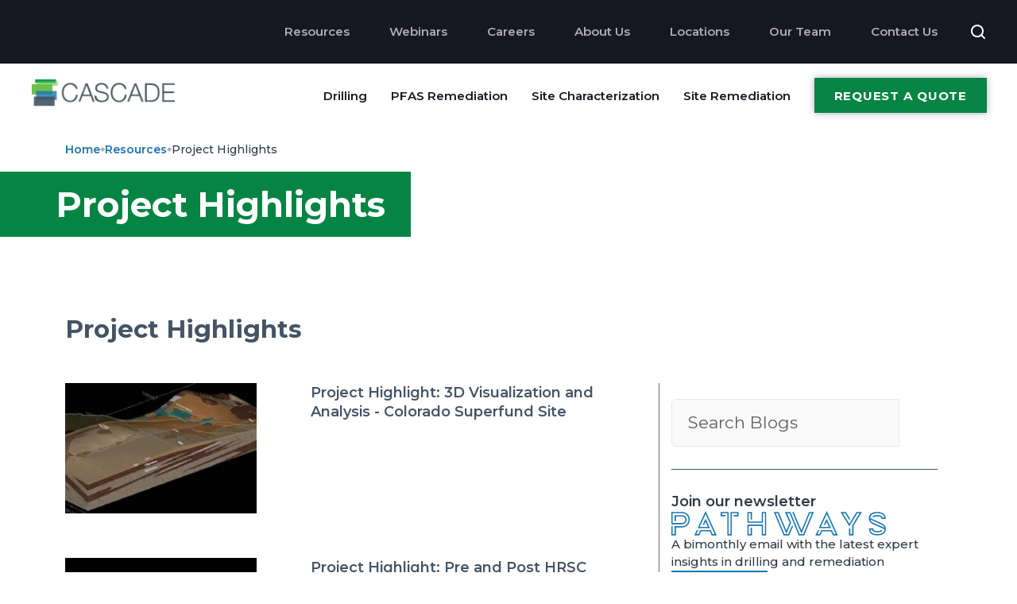

--- FILE ---
content_type: text/html; charset=utf-8
request_url: https://www.cascade-env.com/resources/project-highlights/?tag=High%20Resolution%20Site%20Characterization
body_size: 9613
content:
<!DOCTYPE html>
<html lang="en">
<head>

    <meta name="release" />
    <meta name="env" content="wn1sdwk00038U" />
    <meta charset="utf-8">
    <meta name="viewport" content="width=device-width, height=device-height, initial-scale=1.0">
    <meta http-equiv="X-UA-Compatible" content="IE=edge">
    <link rel="preconnect" href="https://www.googletagmanager.com/">
    <link rel="preconnect" href="https://snap.licdn.com">
    <link rel="preconnect" href="https://connect.facebook.net">

        <title>Cascade Environmental&#x27;s Project Highlights</title>
        <meta name="description" content="Environmental and geotechnical drilling. Traditional and high resolution site characterization. Environmental remediation technologies. And more!" />
        <meta name="keywords" content="" />

    <meta property="og:url" content="" />
    <meta property="og:type" content="" />
    <meta property="og:title" content="Cascade Environmental&#x27;s Project Highlights" />
    <meta property="og:description" content="" />
    <meta property="og:image" content="" />
    <meta property="og:image:secure_url" content="" />

    <meta name="twitter:card" content="summary" />
    <meta name="twitter:site" content="" />
    <meta name="twitter:title" content="Cascade Environmental&#x27;s Project Highlights" />
    <meta name="twitter:description" content="" />
    <meta name="twitter:image" content="" />

    <link rel="canonical" href="https://www.cascade-env.com/resources/project-highlights/?tag=High%20Resolution%20Site%20Characterization">
    <link rel="icon" type="image/x-icon" href="/Assets/images/favicon.ico">

        <script type='application/ld+json'>
            {
                "@context": "http://schema.org/",
                "@type": "Organization",
                "legalName": "Cascade Environmental",
                "url": "https://www.cascade-env.com/resources/project-highlights/?tag=High%20Resolution%20Site%20Characterization",
                "logo": {
                "@type": "ImageObject",
                "caption": "Cascade Logo",
                "image": "https://www.cascade-env.com/resources/project-highlights/?tag=High%20Resolution%20Site%20Characterization/media/ahcjyu03/cascade-logo.png",
                "keywords": "Project, Highlights"
                },
                "makesOffer": {
                "@type": "Offer",
                "description": "We are a full-service National Field Services Contractor, specializing in environmental, geotechnical, and construction projects. Contact us today!"
                },
                "description": "We are a full-service National Field Services Contractor, specializing in environmental, geotechnical, and construction projects. Contact us today!",
                "sameAs" : [
                    "",
                    "",
                    "",
                    ""
                ]
            }
        </script>


    <!-- Google Tag Manager -->
    <script>
        (function (w, d, s, l, i) {
            w[l] = w[l] || []; w[l].push({
                'gtm.start':
                    new Date().getTime(), event: 'gtm.js'
            }); var f = d.getElementsByTagName(s)[0],
                j = d.createElement(s), dl = l != 'dataLayer' ? '&l=' + l : ''; j.async = true; j.src = "https://www.googletagmanager.com/gtm.js?id=" + i + dl; f.parentNode.insertBefore(j, f);
        })(window, document, 'script', 'dataLayer', 'GTM-TZVN7P');
    </script>
    <!-- End Google Tag Manager -->
<script>

  function getParam(p) {

    var match = RegExp('[?&]' + p + '=([^&]*)').exec(window.location.search);

    return match && decodeURIComponent(match[1].replace(/\+/g, ' '));

  }




  function getExpiryRecord(value) {

    var expiryPeriod = 90 * 24 * 60 * 60 * 1000; // 90 day expiry in milliseconds




    var expiryDate = new Date().getTime() + expiryPeriod;

    return {

      value: value,

      expiryDate: expiryDate

    };

  }




  function addGclid() {

    var gclidParam = getParam('gclid');

    var gclidFormFields = ['gclid_field', 'foobar']; // all possible gclid form field ids here

    var gclidRecord = null;

    var currGclidFormField;




    var gclsrcParam = getParam('gclsrc');

    var isGclsrcValid = !gclsrcParam || gclsrcParam.indexOf('aw') !== -1;




    gclidFormFields.forEach(function(field) {

      if (document.getElementById(field)) {

        currGclidFormField = document.getElementById(field);

      }

    });




    if (gclidParam && isGclsrcValid) {

      gclidRecord = getExpiryRecord(gclidParam);

      localStorage.setItem('gclid', JSON.stringify(gclidRecord));

    }




    var gclid = gclidRecord || JSON.parse(localStorage.getItem('gclid'));

    var isGclidValid = gclid && new Date().getTime() < gclid.expiryDate;




    if (currGclidFormField && isGclidValid) {

      currGclidFormField.value = gclid.value;

    }




    var addGclidToIframe = (function() {

      var iframes = document.getElementsByTagName("iframe");

      Object.keys(iframes).forEach(function(key) {

        if (isGclidValid) {

          iframes[key].src = iframes[key].src + ((iframes[key].src.indexOf('?') != -1) ? '&' : '?') + "GCLID=" + gclid.value;

        }

      });

    })();




  }

  window.addEventListener('load', addGclid);

</script><!-- Google tag (gtag.js) -->
<script async src="https://www.googletagmanager.com/gtag/js?id=UA-53797808-1"></script>
<script>
  window.dataLayer = window.dataLayer || [];
  function gtag(){dataLayer.push(arguments);}
  gtag('js', new Date());

  gtag('config', 'UA-53797808-1');
</script><script type="text/javascript">
piAId = '279342';
piCId = '1400';
piHostname = 'pi.pardot.com';
 
(function() {
function async_load(){
var s = document.createElement('script'); s.type = 'text/javascript';
s.src = ('https:' == document.location.protocol ? 'https://pi' : 'http://cdn') + '.pardot.com/pd.js';
var c = document.getElementsByTagName('script')[0]; c.parentNode.insertBefore(s, c);
}
if(window.attachEvent) { window.attachEvent('onload', async_load); }
else { window.addEventListener('load', async_load, false); }
})();
</script>
    
<link rel="stylesheet preload prefetch" as="style" href="/Assets/components/font-awesome/font-awesome.css">
<link rel="stylesheet preload prefetch" as="style" href="/Assets/components/offer-box/offer-box.css">
<link rel="stylesheet preload prefetch" as="style" href="/Assets/components/accordion/accordion.css">
<link rel="stylesheet preload prefetch" as="style" href="/Assets/components/divider/divider.css">
<link rel="stylesheet preload prefetch" as="style" href="/Assets/components/multiswitch/multiswitch.css">
<link rel="stylesheet preload prefetch" as="style" href="/Assets/components/footer/footer.css">
<link rel="stylesheet preload prefetch" as="style" href="/Assets/components/section/section.css">
<link rel="stylesheet preload prefetch" as="style" href="/Assets/components/rd-navbar/rd-navbar.css?v=1">
<link rel="stylesheet preload prefetch" as="style" href="/Assets/components/position/position.css">
<link rel="stylesheet preload prefetch" as="style" href="/Assets/components/intense-icons/intense-icons.css">
    <link rel="stylesheet" href="/Assets/components/base/base.css" />
    
<link rel="stylesheet preload prefetch" as="style" data-priority="3" href="/Assets/scss/bootstrap-excerpts.css" />
<link rel="stylesheet preload prefetch" as="style" data-priority="3" href="/Assets/scss/variables.css" />
<link rel="stylesheet preload prefetch" as="style" data-priority="3" href="/Assets/scss/typography.css" />
<link rel="stylesheet preload prefetch" as="style" data-priority="3" href="/Assets/scss/button.css" />
<link rel="stylesheet preload prefetch" as="style" data-priority="3" href="/Assets/scss/header.css" />
<link rel="stylesheet preload prefetch" as="style" data-priority="3" href="/Assets/scss/footer.css" />
<link rel="stylesheet preload prefetch" as="style" data-priority="3" href="/Assets/css/custom.css?v=0.1" />
<link rel="stylesheet preload prefetch" as="style" data-priority="5" href="/Assets/css/forms.css" />
<link rel="stylesheet preload prefetch" as="style" data-priority="6" href="/css/RTEStyles.css" />
	<link rel="preconnect" href="https://fonts.googleapis.com">
	<link rel="preconnect" crossorigin href="https://fonts.gstatic.com">
	<link rel="stylesheet" href="https://fonts.googleapis.com/css2?family=Montserrat:ital,wght@0,100..900;1,100..900&amp;display=swap">

</head>
<body>
    <!-- Google Tag Manager (noscript) -->
    <noscript>
        <iframe src="https://www.googletagmanager.com/ns.html?id=GTM-TZVN7P" height="0" width="0" style="display:none;visibility:hidden"></iframe>
    </noscript>
    <!-- End Google Tag Manager (noscript) -->
    
<div class="page m-h-0">
    <header class="section rd-navbar-wrap" data-preset='{"title":"Navbar Default","category":"header","reload":true,"id":"navbar-default"}'>
        <section class="rd-navbar navbar-dark">
            <div class="navbar-container ">
                <div class="navbar-cell">
                    <div class="navbar-panel">
                        <div></div>
                    </div>
                </div>
                <div class="navbar-cell navbar-spacer"></div>
                <div class="navbar-cell navbar-sidebar">
                    <ul class="navbar-navigation rd-navbar-nav">
                                <li class="navbar-navigation-root-item">
                                        <a class="navbar-navigation-megamenu-link" href="/resources/" title="Resources">Resources</a>
                                </li>
                                <li class="navbar-navigation-root-item">
                                        <a class="navbar-navigation-megamenu-link" href="/resources/webinars/" title="Webinars">Webinars</a>
                                </li>
                                <li class="navbar-navigation-root-item">
                                        <a class="navbar-navigation-megamenu-link" href="/careers/" title="Careers">Careers</a>
                                </li>
                                <li class="navbar-navigation-root-item">
                                        <a class="navbar-navigation-megamenu-link" href="/about-us/" title="About Us">About Us</a>
                                </li>
                                <li class="navbar-navigation-root-item">
                                        <a class="navbar-navigation-megamenu-link" href="/locations/" title="Locations">Locations</a>
                                </li>
                                <li class="navbar-navigation-root-item">
                                        <a class="navbar-navigation-megamenu-link" href="/about-us/our-team/" title="Our Team">Our Team</a>
                                </li>
                                <li class="navbar-navigation-root-item">
                                        <a class="navbar-navigation-megamenu-link" href="/contact-us/" title="Contact Us">Contact Us</a>
                                </li>
                    </ul>
                </div>
                <div class="navbar-cell">
                    <div class="navbar-subpanel">
                        <div class="navbar-subpanel-item">
                            <div class="navbar-search">
                                <div class="navbar-search-container">
                                    <form class="navbar-search-form" action="/search" method="GET" data-rd-search='{"output":".navbar-search-results","mode":"live","liveResults":3,"template":"<h5 class=\"search-title\"><a target=\"_top\" href=\"#{href}\" class=\"search-link\" title=\"#{title}\">#{title}</a></h5><p>...#{token}...</p>"}'>
                                        <input class="navbar-search-input" type="text" placeholder="Enter search terms..." autocomplete="off" name="s" />
                                        <button aria-label="Nav Button" class="navbar-search-btn int-search novi-icon"></button>
                                        <button aria-label="Nav Bar" class="navbar-search-close search-switch int-close novi-icon" type="button" data-multi-switch='{"targets":".rd-navbar","scope":".rd-navbar","class":"navbar-search-active","isolate":"[data-multi-switch]:not(.search-switch)"}'></button>
                                    </form>
                                </div>
                            </div>
                            <div class="navbar-search-results">No results</div>
                            <button aria-label="Search Result" class="navbar-button search-switch int-search novi-icon" data-multi-switch='{"targets":".rd-navbar","scope":".rd-navbar","class":"navbar-search-active","isolate":"[data-multi-switch]:not(.search-switch)"}'></button>
                        </div>
                    </div>
                </div>
            </div>
        </section>
        <nav class="rd-navbar">
            <div class="navbar-container">
                <div class="navbar-cell">
                    <div class="navbar-panel">
                        <button class="navbar-switch int-hamburger novi-icon" aria-label="navbar button" data-multi-switch='{"targets":".rd-navbar","scope":".rd-navbar","isolate":"[data-multi-switch]"}'></button>
                        <div class="navbar-logo">
                            <a class="navbar-logo-link pb-2 pb-lg-0" href="/" title="Cascade Environmental">
                                    <img class="navbar-logo-default" width="200" height="40" src="/media/ahcjyu03/cascade-logo.png?width=200&amp;height=40&amp;format=webp" alt="Environmental Remediation and Drilling | Cascade Environmental" />
                                    <img width="200" height="40" class="navbar-logo-inverse" src="/media/ahcjyu03/cascade-logo.png?width=200&amp;height=40&amp;format=webp" alt="Environmental Remediation and Drilling | Cascade Environmental" />
                            </a>
                        </div>
                    </div>
                </div>
                <div class="navbar-cell navbar-spacer"></div>
                <div class="navbar-cell navbar-sidebar justify-content-end">
                    <ul class="navbar-navigation rd-navbar-nav">
                            <li class="navbar-navigation-root-item d-xl-none d-lg-none mobile-requestbutton">
                                <a class="btn-sm btn btn-history" href="/request-a-quote/" title="Request A Quote">Request A Quote</a>
                            </li>
                                    <li class="navbar-navigation-root-item">
                                                <a class="navbar-navigation-root-link" href="/drilling/" title="Drilling">
                                                    Drilling
                                                </a>
                                        <div class="navbar-navigation-megamenu rd-navbar-megamenu navbar-dark">
                                            <div class="navbar-navigation-megamenu-container">
                                                <div class="navbar-navigation-back">
                                                    <button class="navbar-navigation-back-btn">Back</button>
                                                </div>
                                                    <div class="navbar-navigation-megamenu-row">
                                                            <ul class="navbar-navigation-megamenu-column ">
                                                                    <li class="navbar-navigation-megamenu-heading header-col-first">
                                                                        <a class="navbar-navigation-megamenu-link" href="/drilling/environmental-drilling/" title="Environmental Drilling">
                                                                            Environmental Drilling
                                                                        </a>
                                                                    </li>
                                                                                <li>
                                                                                    <ul>
                                                                                                <li class="navbar-navigation-megamenu-item">
                                                                                                    <a class="navbar-navigation-megamenu-link" href="/drilling-technologies/sonic-drilling/" title="Sonic Drilling">
Sonic Drilling                                                                                                    </a>
                                                                                                </li>
                                                                                                <li class="navbar-navigation-megamenu-item">
                                                                                                    <a class="navbar-navigation-megamenu-link" href="/drilling-technologies/auger-drilling/" title="Auger">
Auger                                                                                                    </a>
                                                                                                </li>
                                                                                                <li class="navbar-navigation-megamenu-item">
                                                                                                    <a class="navbar-navigation-megamenu-link" href="/drilling-technologies/rotary-drilling/" title="Rotary">
Rotary                                                                                                    </a>
                                                                                                </li>
                                                                                                <li class="navbar-navigation-megamenu-item">
                                                                                                    <a class="navbar-navigation-megamenu-link" href="/drilling-technologies/direct-push/" title="Direct Push">
Direct Push                                                                                                    </a>
                                                                                                </li>
                                                                                                <li class="navbar-navigation-megamenu-item">
                                                                                                    <a class="navbar-navigation-megamenu-link" href="/drilling-technologies/diamond-coring/" title="Coring">
Coring                                                                                                    </a>
                                                                                                </li>
                                                                                    </ul>
                                                                                </li>
                                                            </ul>
                                                            <ul class="navbar-navigation-megamenu-column ">
                                                                    <li class="navbar-navigation-megamenu-heading header-col-first">
                                                                        <a class="navbar-navigation-megamenu-link" href="/drilling/geotechnical-drilling/" title="Geotechnical Drilling">
                                                                            Geotechnical Drilling
                                                                        </a>
                                                                    </li>
                                                                                <li>
                                                                                    <ul>
                                                                                                <li class="navbar-navigation-megamenu-item">
                                                                                                    <a class="navbar-navigation-megamenu-link" href="/drilling-technologies/sonic-drilling/" title="Sonic Drilling">
Sonic Drilling                                                                                                    </a>
                                                                                                </li>
                                                                                                <li class="navbar-navigation-megamenu-item">
                                                                                                    <a class="navbar-navigation-megamenu-link" href="/drilling-technologies/auger-drilling/" title="Auger">
Auger                                                                                                    </a>
                                                                                                </li>
                                                                                                <li class="navbar-navigation-megamenu-item">
                                                                                                    <a class="navbar-navigation-megamenu-link" href="/drilling-technologies/rotary-drilling/" title="Rotary">
Rotary                                                                                                    </a>
                                                                                                </li>
                                                                                                <li class="navbar-navigation-megamenu-item">
                                                                                                    <a class="navbar-navigation-megamenu-link" href="/drilling-technologies/direct-push/" title="Direct Push">
Direct Push                                                                                                    </a>
                                                                                                </li>
                                                                                                <li class="navbar-navigation-megamenu-item">
                                                                                                    <a class="navbar-navigation-megamenu-link" href="/drilling-technologies/diamond-coring/" title="Coring">
Coring                                                                                                    </a>
                                                                                                </li>
                                                                                                <li class="navbar-navigation-megamenu-item">
                                                                                                    <a class="navbar-navigation-megamenu-link" href="/drilling-technologies/cathodic-protection/" title="Cathodic Protection">
Cathodic Protection                                                                                                    </a>
                                                                                                </li>
                                                                                    </ul>
                                                                                </li>
                                                            </ul>
                                                            <ul class="navbar-navigation-megamenu-column ">
                                                                    <li class="navbar-navigation-megamenu-heading header-col-first">
                                                                        <a class="navbar-navigation-megamenu-link" href="/drilling/utility-clearance/" title="Utility Clearance">
                                                                            Utility Clearance
                                                                        </a>
                                                                    </li>
                                                                                <li class="navbar-navigation-megamenu-heading mt-2">
                                                                                    <a class="navbar-navigation-megamenu-link" href="/drilling/investigation-derived-waste-idw/" title="Investigation Derived Waste">
                                                                                        Investigation Derived Waste
                                                                                    </a>
                                                                                </li>
                                                            </ul>
                                                    </div>
                                            </div>
                                        </div>
                                    </li>
                                        <li class="navbar-navigation-root-item">
                                            <a class="navbar-navigation-root-link" href="/pfas-remediation-services/" title="/pfas-remediation-services/">
                                                PFAS Remediation
                                            </a>
                                        </li>
                                    <li class="navbar-navigation-root-item">
                                                <a class="navbar-navigation-root-link" href="/site-characterization/" title="Site Characterization">
                                                    Site Characterization
                                                </a>
                                        <div class="navbar-navigation-megamenu rd-navbar-megamenu navbar-dark">
                                            <div class="navbar-navigation-megamenu-container">
                                                <div class="navbar-navigation-back">
                                                    <button class="navbar-navigation-back-btn">Back</button>
                                                </div>
                                                    <div class="navbar-navigation-megamenu-row">
                                                            <ul class="navbar-navigation-megamenu-column ">
                                                                    <li class="navbar-navigation-megamenu-heading header-col-first">
                                                                        <a class="navbar-navigation-megamenu-link" href="/site-characterization/traditional/" title="Traditional">
                                                                            Traditional
                                                                        </a>
                                                                    </li>
                                                                                <li>
                                                                                    <ul>
                                                                                                <li class="navbar-navigation-megamenu-item">
                                                                                                    <a class="navbar-navigation-megamenu-link" href="/site-characterization-technologies/temporary-wells/" title="Temporary Wells">
Temporary Wells                                                                                                    </a>
                                                                                                </li>
                                                                                                <li class="navbar-navigation-megamenu-item">
                                                                                                    <a class="navbar-navigation-megamenu-link" href="/site-characterization-technologies/continuous-core/" title="Continuous Core">
Continuous Core                                                                                                    </a>
                                                                                                </li>
                                                                                                <li class="navbar-navigation-megamenu-item">
                                                                                                    <a class="navbar-navigation-megamenu-link" href="/site-characterization-technologies/piezometer-and-slope-inclinometer/" title="Piezometer and Slope Inclinometer">
Piezometer and Slope Inclinometer                                                                                                    </a>
                                                                                                </li>
                                                                                                <li class="navbar-navigation-megamenu-item">
                                                                                                    <a class="navbar-navigation-megamenu-link" href="/site-characterization-technologies/split-spoon-sampling/" title="Split Spoon Sampling">
Split Spoon Sampling                                                                                                    </a>
                                                                                                </li>
                                                                                                <li class="navbar-navigation-megamenu-item">
                                                                                                    <a class="navbar-navigation-megamenu-link" href="/site-characterization-technologies/push-ahead-sampler/" title="Push Ahead Sampler">
Push Ahead Sampler                                                                                                    </a>
                                                                                                </li>
                                                                                    </ul>
                                                                                </li>
                                                                                <li>
                                                                                    <ul>
                                                                                    </ul>
                                                                                </li>
                                                            </ul>
                                                            <ul class="navbar-navigation-megamenu-column ">
                                                                    <li class="navbar-navigation-megamenu-heading header-col-first">
                                                                        <a class="navbar-navigation-megamenu-link" href="/site-characterization/high-resolution-site-characterization/" title="High Resolution Site Characterization">
                                                                            High Resolution Site Characterization
                                                                        </a>
                                                                    </li>
                                                                                <li>
                                                                                    <ul>
                                                                                                <li class="navbar-navigation-megamenu-item">
                                                                                                    <a class="navbar-navigation-megamenu-link" href="/site-characterization-technologies/membrane-interface-hydraulic-profiling-mihpt/" title="MIHPT">
MIHPT                                                                                                    </a>
                                                                                                </li>
                                                                                                <li class="navbar-navigation-megamenu-item">
                                                                                                    <a class="navbar-navigation-megamenu-link" href="/site-characterization-technologies/waterlooaps/" title="WaterlooAPS">
                                                                                                            <span>Waterloo<sup>APS</sup></span>
                                                                                                    </a>
                                                                                                </li>
                                                                                                <li class="navbar-navigation-megamenu-item">
                                                                                                    <a class="navbar-navigation-megamenu-link" href="/site-characterization-technologies/ultra-violet-optical-screening-tool-uvost/" title="UVOST">
UVOST                                                                                                    </a>
                                                                                                </li>
                                                                                                <li class="navbar-navigation-megamenu-item">
                                                                                                    <a class="navbar-navigation-megamenu-link" href="/site-characterization-technologies/optical-image-profiler-oipoipg/" title="OIP/OIP-G">
OIP/OIP-G                                                                                                    </a>
                                                                                                </li>
                                                                                    </ul>
                                                                                </li>
                                                            </ul>
                                                    </div>
                                            </div>
                                        </div>
                                    </li>
                                    <li class="navbar-navigation-root-item">
                                                <a class="navbar-navigation-root-link" href="/site-remediation/" title="Site Remediation">
                                                    Site Remediation
                                                </a>
                                        <div class="navbar-navigation-megamenu rd-navbar-megamenu navbar-dark">
                                            <div class="navbar-navigation-megamenu-container">
                                                <div class="navbar-navigation-back">
                                                    <button class="navbar-navigation-back-btn">Back</button>
                                                </div>
                                                    <div class="navbar-navigation-megamenu-row">
                                                            <ul class="navbar-navigation-megamenu-column ">
                                                                    <li class="navbar-navigation-megamenu-heading header-col-first">
                                                                        <a class="navbar-navigation-megamenu-link" href="/site-remediation/thermal-technology-by-terratherm/" title="Thermal">
                                                                            Thermal
                                                                        </a>
                                                                    </li>
                                                                                <li>
                                                                                    <ul>
                                                                                                <li class="navbar-navigation-megamenu-item">
                                                                                                    <a class="navbar-navigation-megamenu-link" href="https://www.terratherm.com/thermal-technologies/thermal-conduction-heating-technology/" title="Thermal Conduction Heating">
Thermal Conduction Heating                                                                                                    </a>
                                                                                                </li>
                                                                                                <li class="navbar-navigation-megamenu-item">
                                                                                                    <a class="navbar-navigation-megamenu-link" href="https://www.terratherm.com/thermal-technologies/electrical-resistance-heating/" title="Electrical Resistance Heating">
Electrical Resistance Heating                                                                                                    </a>
                                                                                                </li>
                                                                                                <li class="navbar-navigation-megamenu-item">
                                                                                                    <a class="navbar-navigation-megamenu-link" href="https://www.terratherm.com/thermal-technologies/steam-enhanced-extraction/" title="Steam Enhanced Extraction">
Steam Enhanced Extraction                                                                                                    </a>
                                                                                                </li>
                                                                                                <li class="navbar-navigation-megamenu-item">
                                                                                                    <a class="navbar-navigation-megamenu-link" href="https://www.terratherm.com/thermal-technologies/in-pile-thermal-desorption/" title="In Pile Thermal Desorption">
In Pile Thermal Desorption                                                                                                    </a>
                                                                                                </li>
                                                                                    </ul>
                                                                                </li>
                                                                                <li class="navbar-navigation-megamenu-heading mt-2">
                                                                                    <a class="navbar-navigation-megamenu-link" href="/site-remediation/injection/" title="Injection">
                                                                                        Injection
                                                                                    </a>
                                                                                </li>
                                                                                <li>
                                                                                    <ul>
                                                                                                <li class="navbar-navigation-megamenu-item">
                                                                                                    <a class="navbar-navigation-megamenu-link" href="/site-remediation-technologies/in-situ-chemical-oxidation-isco/" title="In Situ Chemical Oxidation">
In Situ Chemical Oxidation                                                                                                    </a>
                                                                                                </li>
                                                                                                <li class="navbar-navigation-megamenu-item">
                                                                                                    <a class="navbar-navigation-megamenu-link" href="/site-remediation-technologies/in-situ-chemical-reduction-iscr/" title="In Situ Chemical Reduction">
In Situ Chemical Reduction                                                                                                    </a>
                                                                                                </li>
                                                                                                <li class="navbar-navigation-megamenu-item">
                                                                                                    <a class="navbar-navigation-megamenu-link" href="/site-remediation-technologies/bioremediation/" title="Bioremediation">
Bioremediation                                                                                                    </a>
                                                                                                </li>
                                                                                    </ul>
                                                                                </li>
                                                            </ul>
                                                            <ul class="navbar-navigation-megamenu-column ">
                                                                                <li class="navbar-navigation-megamenu-heading mt-2">
                                                                                    <a class="navbar-navigation-megamenu-link" href="/site-remediation/civil-and-environmental-construction/" title="Civil and Environmental Construction">
                                                                                        Civil and Environmental Construction
                                                                                    </a>
                                                                                </li>
                                                                                <li>
                                                                                    <ul>
                                                                                                <li class="navbar-navigation-megamenu-item">
                                                                                                    <a class="navbar-navigation-megamenu-link" href="/site-remediation/civil-and-environmental-construction/manufactured-gas-plant-mgp/" title="Manufactured Gas Plant">
Manufactured Gas Plant                                                                                                    </a>
                                                                                                </li>
                                                                                                <li class="navbar-navigation-megamenu-item">
                                                                                                    <a class="navbar-navigation-megamenu-link" href="/site-remediation/civil-and-environmental-construction/wetland-and-bank-stabilization/" title="Wetland and Bank Stabilization">
Wetland and Bank Stabilization                                                                                                    </a>
                                                                                                </li>
                                                                                                <li class="navbar-navigation-megamenu-item">
                                                                                                    <a class="navbar-navigation-megamenu-link" href="/site-remediation/civil-and-environmental-construction/in-situ-stabilization/" title="In Situ Stabilization">
In Situ Stabilization                                                                                                    </a>
                                                                                                </li>
                                                                                    </ul>
                                                                                </li>
                                                            </ul>
                                                            <ul class="navbar-navigation-megamenu-column ">
                                                                    <li class="navbar-navigation-megamenu-heading header-col-first">
                                                                        <a class="navbar-navigation-megamenu-link" href="/site-remediation/environmental-fracturing/" title="Environmental Fracturing">
                                                                            Environmental Fracturing
                                                                        </a>
                                                                    </li>
                                                                                <li>
                                                                                    <ul>
                                                                                                <li class="navbar-navigation-megamenu-item">
                                                                                                    <a class="navbar-navigation-megamenu-link" href="/site-remediation-technologies/pneumatic-fracturing/" title="Pneumatic Fracturing">
Pneumatic Fracturing                                                                                                    </a>
                                                                                                </li>
                                                                                                <li class="navbar-navigation-megamenu-item">
                                                                                                    <a class="navbar-navigation-megamenu-link" href="/site-remediation-technologies/hydraulic-fracturing/" title="Hydraulic Fracturing">
Hydraulic Fracturing                                                                                                    </a>
                                                                                                </li>
                                                                                                <li class="navbar-navigation-megamenu-item">
                                                                                                    <a class="navbar-navigation-megamenu-link" href="/site-remediation-technologies/permeable-reactive-barriers/" title="Permeable Reactive Barriers">
Permeable Reactive Barriers                                                                                                    </a>
                                                                                                </li>
                                                                                    </ul>
                                                                                </li>
                                                                                <li class="navbar-navigation-megamenu-heading mt-2">
                                                                                    <a class="navbar-navigation-megamenu-link" href="/site-remediation/cascade-chemistries/" title="Cascade Chemistries">
                                                                                        Cascade Chemistries
                                                                                    </a>
                                                                                </li>
                                                                                <li>
                                                                                    <ul>
                                                                                                <li class="navbar-navigation-megamenu-item">
                                                                                                    <a class="navbar-navigation-megamenu-link" href="/site-remediation/cascade-chemistries/colloidal-izvi/" title="Colloidal iZVI&#x2122;">
Colloidal iZVI&#x2122;                                                                                                    </a>
                                                                                                </li>
                                                                                                <li class="navbar-navigation-megamenu-item">
                                                                                                    <a class="navbar-navigation-megamenu-link" href="/site-remediation/cascade-chemistries/colloidal-s-izvi/" title="Colloidal S-iZVI&#x2122;">
Colloidal S-iZVI&#x2122;                                                                                                    </a>
                                                                                                </li>
                                                                                                <li class="navbar-navigation-megamenu-item">
                                                                                                    <a class="navbar-navigation-megamenu-link" href="/site-remediation/cascade-chemistries/sourcekill/" title="SourceKill&#x2122;">
SourceKill&#x2122;                                                                                                    </a>
                                                                                                </li>
                                                                                                <li class="navbar-navigation-megamenu-item">
                                                                                                    <a class="navbar-navigation-megamenu-link" href="/site-remediation/cascade-chemistries/pathfinder/" title="Pathfinder&#x2122;">
Pathfinder&#x2122;                                                                                                    </a>
                                                                                                </li>
                                                                                                <li class="navbar-navigation-megamenu-item">
                                                                                                    <a class="navbar-navigation-megamenu-link" href="/site-remediation/cascade-chemistries/colloidalchem/" title="ColloidalChem&#x2122;">
ColloidalChem&#x2122;                                                                                                    </a>
                                                                                                </li>
                                                                                    </ul>
                                                                                </li>
                                                            </ul>
                                                    </div>
                                            </div>
                                        </div>
                                    </li>
                                <li class="navbar-navigation-root-item d-none d-md-flex d-lg-flex d-xl-flex desktop-requestbutton">
                                    <a class="btn btn-shadow" href="/request-a-quote/" title="Request A Quote">Request A Quote</a>
                                </li>
                                        <li class="navbar-navigation-root-item navbar-MainNav">
                                            <a class="navbar-navigation-root-link" href="/resources/" title="Resources">Resources</a>
                                        </li>
                                        <li class="navbar-navigation-root-item navbar-MainNav">
                                            <a class="navbar-navigation-root-link" href="/resources/webinars/" title="Webinars">Webinars</a>
                                        </li>
                                        <li class="navbar-navigation-root-item navbar-MainNav">
                                            <a class="navbar-navigation-root-link" href="/careers/" title="Careers">Careers</a>
                                        </li>
                                        <li class="navbar-navigation-root-item navbar-MainNav">
                                            <a class="navbar-navigation-root-link" href="/about-us/" title="About Us">About Us</a>
                                        </li>
                                        <li class="navbar-navigation-root-item navbar-MainNav">
                                            <a class="navbar-navigation-root-link" href="/locations/" title="Locations">Locations</a>
                                        </li>
                                        <li class="navbar-navigation-root-item navbar-MainNav">
                                            <a class="navbar-navigation-root-link" href="/about-us/our-team/" title="Our Team">Our Team</a>
                                        </li>
                                        <li class="navbar-navigation-root-item navbar-MainNav">
                                            <a class="navbar-navigation-root-link" href="/contact-us/" title="Contact Us">Contact Us</a>
                                        </li>
                    </ul>
                </div>
            </div>
        </nav>
    </header>
</div>
    

    <div class="container">
        <div class="row position-relative">
            <ol class="breadcrumb" itemscope itemtype="http://schema.org/BreadcrumbList">
                    <li itemprop="itemListElement" itemscope itemtype="http://schema.org/ListItem">
                        <a class="breadcrumb-item" itemprop="item" title="Home" href="/">
                            <span itemprop="name">
Home                            </span>
                        </a>
                        <meta itemprop="position" content="1" />
                    </li>
                    <li class="delimeter">
                        <svg width="6" height="6" viewBox="0 0 6 6" fill="none" xmlns="http://www.w3.org/2000/svg">
                            <path d="M3 0L6 3L3 6L0 3L3 0Z" fill="#AEAEB2" />
                        </svg>
                    </li>
                    <li itemprop="itemListElement" itemscope itemtype="http://schema.org/ListItem">
                        <a class="breadcrumb-item" itemprop="item" title="Resources" href="/resources/">
                            <span itemprop="name">
Resources                            </span>
                        </a>
                        <meta itemprop="position" content="2" />
                    </li>
                    <li class="delimeter">
                        <svg width="6" height="6" viewBox="0 0 6 6" fill="none" xmlns="http://www.w3.org/2000/svg">
                            <path d="M3 0L6 3L3 6L0 3L3 0Z" fill="#AEAEB2" />
                        </svg>
                    </li>
                <li class="active" itemprop="itemListElement" itemscope itemtype="http://schema.org/ListItem">
                    <span itemprop="name">
Project Highlights                    </span>
                    <meta itemprop="position" content="3" />
                </li>
            </ol>
            <div class="breadcrumbs-extended"></div>
        </div>
    </div>

            <div class="page-title">
                <div class="container">
                    <div class="row">
                        <h1>
Project Highlights                        </h1>
                    </div>
                </div>
            </div>

<section>
	<div class="container">
		<div class="row row-30 resource-container">
			<div class="col-lg-12">
				<div class="page-header page-header-style pt-5">
						<h2>Project Highlights</h2>
				</div>
			</div>

			<div class="col-lg-8 blog-list-left ">
					<div class="justify-content-lg-between">
						<div class="row justify-content-lg-between item-list">
								<div class="col-lg-12 blog-item pb-5">
									<div class="blog-img">
											<a href="/resources/project-highlights/project-highlight-3d-visualization-and-analysis-colorado-superfund-site/" title="Project Highlight: 3D Visualization and Analysis - Colorado Superfund Site" class="">
												<img loading="lazy" alt="A 3D model of a target treatment zone" src='/media/vc1pcvb4/3dva-colorado-superfund-site.jpg?rxy=0.50000213676126826,0.500004386003386&amp;width=248&amp;height=169&amp;quality=100&amp;v=1d9cacc16e42590' lazy="loaded" style="">
											</a>
									</div>
									<div class="blog-title">
											<a href="/resources/project-highlights/project-highlight-3d-visualization-and-analysis-colorado-superfund-site/" title="" class="">
												<h6 class="i-header">Project Highlight: 3D Visualization and Analysis - Colorado Superfund Site</h6>
											</a>
									</div>
								</div>
								<div class="col-lg-12 blog-item pb-5">
									<div class="blog-img">
											<a href="/resources/project-highlights/project-highlight-pre-and-post-hrsc-optimized-remediation/" title="Project Highlight: Pre and Post HRSC Optimized Remediation" class="">
												<img loading="lazy" alt="A 3D model of a target treatment zone" src='/media/p0vpcfl2/pre-and-post-hrsc-optimized-remediation-web.jpeg?rxy=0.958,0.83333333333333337&amp;width=248&amp;height=169&amp;quality=100&amp;v=1d93267cb26acb0' lazy="loaded" style="">
											</a>
									</div>
									<div class="blog-title">
											<a href="/resources/project-highlights/project-highlight-pre-and-post-hrsc-optimized-remediation/" title="Pre and Post HRSC Optimized Remediation" class="">
												<h6 class="i-header">Project Highlight: Pre and Post HRSC Optimized Remediation</h6>
											</a>
									</div>
								</div>
								<div class="col-lg-12 blog-item pb-5">
									<div class="blog-img">
											<a href="/resources/project-highlights/project-highlight-hrsc-optimized-isco-injections-at-former-gas-station/" title="Project Highlight: HRSC Optimized ISCO Injections at Former Gas Station" class="">
												<img loading="lazy" alt="A graph showing benzene concentration over time" src='/media/eomhpn1r/nc-benzene-graph.png?width=248&amp;height=169&amp;quality=100&amp;v=1d93268d2b364e0' lazy="loaded" style="">
											</a>
									</div>
									<div class="blog-title">
											<a href="/resources/project-highlights/project-highlight-hrsc-optimized-isco-injections-at-former-gas-station/" title="HRSC Optimized ISCO Injections at Former Gas Station" class="">
												<h6 class="i-header">Project Highlight: HRSC Optimized ISCO Injections at Former Gas Station</h6>
											</a>
									</div>
								</div>
								<div class="col-lg-12 blog-item pb-5">
									<div class="blog-img">
											<a href="/resources/project-highlights/project-highlight-hrsc-at-former-petrochemical-facility/" title="Project Highlight: HRSC at Former Petrochemical Facility" class="">
												<img loading="lazy" alt="Project Highlight: HRSC at Former Petrochemical Facility" src='/media/w1go5vxg/project-highlight-hrsc-at-former-petrochemical-facility.jpeg?width=248&amp;height=169&amp;quality=100&amp;v=1d9cacc43ceb660' lazy="loaded" style="">
											</a>
									</div>
									<div class="blog-title">
											<a href="/resources/project-highlights/project-highlight-hrsc-at-former-petrochemical-facility/" title="HRSC at Former Petrochemical Facility" class="">
												<h6 class="i-header">Project Highlight: HRSC at Former Petrochemical Facility</h6>
											</a>
									</div>
								</div>
								<div class="col-lg-12 blog-item pb-5">
									<div class="blog-img">
											<a href="/resources/project-highlights/project-highlight-optimizing-injection-strategies-with-high-resolution-site-characterization/" title="Project Highlight: Optimizing Injection Strategies with High Resolution Site Characterization" class="">
												<img loading="lazy" alt="Project Highlight: Optimizing Injection Strategies with High Resolution Site Characterization" src='/media/uwtdub30/ecd-plume-c.png?width=248&amp;height=169&amp;quality=100&amp;v=1dbd3f08e11bae0' lazy="loaded" style="">
											</a>
									</div>
									<div class="blog-title">
											<a href="/resources/project-highlights/project-highlight-optimizing-injection-strategies-with-high-resolution-site-characterization/" title="Project Highlight: Optimizing Injection Strategies with High Resolution Site Characterization" class="">
												<h6 class="i-header">Project Highlight: Optimizing Injection Strategies with High Resolution Site Characterization</h6>
											</a>
									</div>
								</div>
						</div>
					</div>
			</div>
			<div class="col-lg-4 blog-list-right">
				<div class="reso-right-side">
					
        <div class="sidebar-widget">
            <form action="/search/" method="GET">
                <div class="input-group">
                    <input class="form-control left-search-box" type="text" value="" placeholder="Search Blogs" autocomplete="off" name="s">
                    <input type="hidden" name="rl" value="1" />
                    <button type="submit" class="search-icon" title="Search" aria-label="Open Search Box">
                        <svg width="18" height="18" viewBox="0 0 18 18" fill="none" xmlns="http://www.w3.org/2000/svg">
                            <path fill-rule="evenodd" clip-rule="evenodd" d="M7.66104 0.25C3.42934 0.25 0 3.67984 0 7.91202C0 12.1442 3.42934 15.574 7.66104 15.574C9.36098 15.574 10.9344 15.0179 12.2055 14.0784L15.5396 17.413C15.765 17.6385 16.0571 17.75 16.3517 17.75C16.6447 17.75 16.9408 17.6395 17.1646 17.4123C17.6121 16.9639 17.6118 16.2367 17.1638 15.7887L13.8279 12.4523C14.7665 11.1817 15.3221 9.61132 15.3221 7.90903C15.3221 3.67977 11.8927 0.25 7.66104 0.25ZM2.29807 7.91202C2.29807 4.95398 4.70347 2.54831 7.66104 2.54831C10.6186 2.54831 13.024 4.95398 13.024 7.91202C13.024 10.8701 10.6186 13.2757 7.66104 13.2757C4.70347 13.2757 2.29807 10.8701 2.29807 7.91202Z" fill="white" />
                        </svg>
                    </button>
                </div>
            </form>
            <div class="widget-search-results"></div>
        </div>
        <hr />
        <div class="sidebar-widget">
                <h6>Join our newsletter</h6>
                <img src="/media/jkyn2asg/pathways-logotype.svg" alt="" />
                <div class="p-sm">
                    <p>A bimonthly email with the latest expert insights in drilling and remediation</p>
                </div>
                <a class="btn btn-sm btn-secondary btn-outline" href="/join-our-newsletter/" title="Sign Up">Sign Up</a>
        </div>
        <hr />
        <div class="sidebar-widget">
            <h6>Categories</h6>
            <ul>
                    <li>
                        <a href="/resources/project-highlights/?tag=Site Characterization" title="Site Characterization">Site Characterization</a>
                    </li>
                    <li>
                        <a href="/resources/project-highlights/?tag=High Resolution Site Characterization" title="High Resolution Site Characterization">High Resolution Site Characterization</a>
                    </li>
                    <li>
                        <a href="/resources/project-highlights/?tag=Site Remediation" title="Site Remediation">Site Remediation</a>
                    </li>
                    <li>
                        <a href="/resources/project-highlights/?tag=In Situ Stabilization" title="In Situ Stabilization">In Situ Stabilization</a>
                    </li>
                    <li>
                        <a href="/resources/project-highlights/?tag=Drilling" title="Drilling">Drilling</a>
                    </li>
                    <li>
                        <a href="/resources/project-highlights/?tag=Sonic Drilling" title="Sonic Drilling">Sonic Drilling</a>
                    </li>
                    <li>
                        <a href="/resources/project-highlights/?tag=Injection" title="Injection">Injection</a>
                    </li>
                    <li>
                        <a href="/resources/project-highlights/?tag=Safety" title="Safety">Safety</a>
                    </li>
                    <li>
                        <a href="/resources/project-highlights/?tag=Cascade Chemistries" title="Cascade Chemistries">Cascade Chemistries</a>
                    </li>
                    <li>
                        <a href="/resources/project-highlights/?tag=Environmental Fracturing" title="Environmental Fracturing">Environmental Fracturing</a>
                    </li>
                    <li>
                        <a href="/resources/project-highlights/?tag=In Situ Stabilization (ISS)" title="In Situ Stabilization (ISS)">In Situ Stabilization (ISS)</a>
                    </li>
                    <li>
                        <a href="/resources/project-highlights/?tag=Wetland Restoration" title="Wetland Restoration">Wetland Restoration</a>
                    </li>
                    <li>
                        <a href="/resources/project-highlights/?tag=Environmental Construction" title="Environmental Construction">Environmental Construction</a>
                    </li>
                    <li>
                        <a href="/resources/project-highlights/?tag=PFAS" title="PFAS">PFAS</a>
                    </li>
                    <li>
                        <a href="/resources/project-highlights/?tag=Environmental Remediation" title="Environmental Remediation">Environmental Remediation</a>
                    </li>
                    <li>
                        <a href="/resources/project-highlights/?tag=Cascade Drilling" title="Cascade Drilling">Cascade Drilling</a>
                    </li>
                    <li>
                        <a href="/resources/project-highlights/?tag=In Situ Stabilizaton" title="In Situ Stabilizaton">In Situ Stabilizaton</a>
                    </li>
            </ul>
        </div>

				</div>
			</div>
			<div class="col-lg-12 justify-content-center">
			</div>
		</div>
	</div>
</section>
    
<footer>
    <div class="container">
        <div class="row">
            <div class="col-12 col-lg-8 col-xl-7 d-flex flex-wrap flex-md-nowrap">
                        <div class="col-12 col-sm-6 col-md footer-col">
                                <h5>
                                    <a href="/about-us/" title="About Us">About Us</a>
                                </h5>
                                <ul>
                                        <li>
                                                <a href="/about-us/our-team/" title="Our Team">Our Team</a>
                                        </li>
                                        <li>
                                                <a href="/about-us/elite-program/" title="ELITE Program">ELITE Program</a>
                                        </li>
                                        <li>
                                                <a href="/locations/" title="Locations">Locations</a>
                                        </li>
                                        <li>
                                                <a href="/careers/" title="Careers">Careers</a>
                                        </li>
                                        <li>
                                                <a href="/contact-us/" title="Contact Us">Contact Us</a>
                                        </li>
                                        <li>
                                                <a href="/about-us/sustainability/" title="Sustainability">Sustainability</a>
                                        </li>
                                        <li>
                                                <a href="/our-services/" title="Our Services">Our Services</a>
                                        </li>
                                        <li>
                                                <a href="/about-us/safety-program/" title="Safety Program">Safety Program</a>
                                        </li>
                                        <li>
                                                <a href="/latest-news/" title="Latest News">Latest News</a>
                                        </li>
                                </ul>
                        </div>
                        <div class="col-12 col-sm-6 col-md footer-col">
                                <h5>
                                    <a href="/resources/" title="Resources">Resources</a>
                                </h5>
                                <ul>
                                        <li>
                                                <a href="/resources/blogs/" title="Blogs">Blogs</a>
                                        </li>
                                        <li>
                                                <a href="/resources/webinars/" title="Webinars">Webinars</a>
                                        </li>
                                        <li>
                                                <a href="/projects/" title="Projects">Projects</a>
                                        </li>
                                        <li>
                                                <a href="/events/" title="Events">Events</a>
                                        </li>
                                        <li>
                                                <a href="/cascade-card/" title="Cascade Card">Cascade Card</a>
                                        </li>
                                        <li>
                                                <a href="/qcard/" title="Client Feedback">Client Feedback</a>
                                        </li>
                                </ul>
                        </div>
                        <div class="col-12 col-sm-6 col-md footer-col">
                                <h5>
                                    <a href="/subsidiaries/" target="_blank" title="Subsidiaries">Subsidiaries</a>
                                </h5>
                                <ul>
                                        <li>
                                                <a href="https://terratherm.com/" rel="noopener" target="_blank" title="TerraTherm">TerraTherm</a>
                                        </li>
                                        <li>
                                                <a href="/subsidiaries/aquifer-drilling/" title="Aquifer Drilling">Aquifer Drilling</a>
                                        </li>
                                </ul>
                        </div>
            </div>
            <div class="col-12 col-lg-4 col-xl-5">
                <div class="col-12 footer-col-last">
                        <h5>Follow Us</h5>
                    <div class="social-icons">
                            <a rel="noopener" class="icon icon-xs icon-social int-facebook novi-icon" href="https://www.facebook.com/CascadeEnvironmental/" title="FaceBook"></a>
                            <a rel="noopener" class="icon icon-xs icon-social int-linkedin novi-icon" href="https://www.linkedin.com/company/cascade-environmental-llc/" title="LinkedIn"></a>
                    </div>
                    <div class="footer-btns d-flex align-items-start">
                            <a class="btn" href="/request-a-quote/" title="Request A Quote">
                                Request A Quote
                            </a>
                            <a class="btn" href="/join-our-newsletter/" title="Join Our Newsletter">Join Our Newsletter</a>
                    </div>
                </div>
            </div>
            <div class="col-12">
                <hr />
            </div>
            <div class="brands col-12 d-flex align-items-center justify-content-center flex-wrap">
                        <a class="logo-link" href="/" title="Cascade Environmental">
                            <img class="logo-image-default" loading="lazy" src='/media/lw5klafm/logo-white-2021-update.png?rmode=pad&amp;width=200&amp;height=80&amp;quality=100' alt="Cascade Environmental" width="200" height="80" />
                        </a>
                        <a href="/locations/aquifer-drilling-mineola-ny/" title="Aquifer Drilling | Mineola, NY" target="" rel="noopener noreferrer">
                            <img loading="lazy" src='/media/2otb4nrt/adt-logo-png.png?rmode=pad&amp;width=70&amp;height=80&amp;quality=100' alt="Aquifer Drilling | Mineola, NY" width="70" height="80" />
                        </a>
                        <a href="https://terratherm.com/" title="Terra Therm" rel="noopener noreferrer">
                            <img loading="lazy" src='/media/5prnr4yb/microsoftteams-image-7.png?rmode=pad&amp;width=200&amp;height=80&amp;quality=100' alt="Terra Therm" width="200" height="80" style="max-width:200px" />
                        </a>
            </div>
            <div class="footer-lower col-12 d-flex flex-column align-items-center justify-content-center">
                <p class="d-flex align-items-center flex-column flex-md-row">
                        <a href="tel:425-527-9700">425-527-9700</a>
                        <span>•</span>
22722 29th Drive SE, STE 228, Bothell, WA 98021                </p>
                <p class="rights d-flex align-items-center my-0 flex-column flex-md-row">
                    <span>&copy; 2026 Cascade-env.com All rights reserved.</span>
                        <a href="/privacy-policy/" title="Privacy Policy">Privacy Policy</a>
                </p>
            </div>
        </div>
        <div class="row row-15 align-items-center justify-content-between footer-panel novi-disabled">
            <div class="col-md-5"></div>
            <div class="col-md-7">
                <p id="foot-credit" class="d-none">
                    <a href="https://fyin.com" title="fyin.com - Umbraco Web Development">
                        <img loading="lazy" src="/Assets/images/fyin-powered-gray.png" alt="fyin.com - Umbraco Web Development" width="132" />
                    </a>
                </p>
            </div>
        </div>
    </div>
</footer>
<div class="page-loader">
    <div class="page-loader-inner">
        <div class="page-loader-item-1"></div>
        <div class="page-loader-item-2"></div>
        <div class="page-loader-item-3"></div>
    </div>
</div>


        <link rel="stylesheet preload prefetch" as="style" href="/Assets/components/animate/animate.css">
    
<script src="/Assets/components/base/jquery.min.js"></script>
<script src="/Assets/components/base/core.min.js"></script>
<script src="/Assets/components/base/script.js"></script>
<script src="/Assets/components/base/custom.js"></script>
<script src="https://ajax.aspnetcdn.com/ajax/jquery.validate/1.16.0/jquery.validate.min.js"></script>
<script src="https://ajax.aspnetcdn.com/ajax/mvc/5.2.3/jquery.validate.unobtrusive.min.js"></script>

    <!-- Google Tag Manager -->
    <script>
        document.addEventListener('scroll', initGTMOnEvent);
        document.addEventListener('mousemove', initGTMOnEvent);
        document.addEventListener('touchstart', initGTMOnEvent);

        document.addEventListener('DOMContentLoaded', () => { setTimeout(initGTM, 2000); });
        // Initializes Google Tag Manager in response to an event
        function initGTMOnEvent(event) {
            initGTM();
            event.currentTarget.removeEventListener(event.type, initGTMOnEvent);
        }

        // Initializes Google Tag Manager
        function initGTM() {
            if (window.gtmDidInit) {
                // Don't load again
                return false;
            }

            window.gtmDidInit = true;

            // Create the script
            const script = document.createElement('script');
            script.type = 'text/javascript';
            script.onload = () => {
                window.dataLayer = window.dataLayer || [];
                function gtag() { dataLayer.push(arguments); }
                gtag('js', new Date());
                gtag('config', 'GTM-TZVN7P');
            }
            script.src = 'https://www.googletagmanager.com/gtag/js?id=GTM-TZVN7P';

            // We are still deferring the script
            script.defer = true;

            // Append the script to the body of the document
            document.getElementsByTagName('body')[0].appendChild(script);
        }
        window.addEventListener('DOMContentLoaded', () => {
            $("#nodoc").click(function () {
                alert('No document found');
                return false;
            })
        })

    </script>
    <script type="text/javascript" src="/Assets/js/custom.js"></script>
<script defer src="https://static.cloudflareinsights.com/beacon.min.js/vcd15cbe7772f49c399c6a5babf22c1241717689176015" integrity="sha512-ZpsOmlRQV6y907TI0dKBHq9Md29nnaEIPlkf84rnaERnq6zvWvPUqr2ft8M1aS28oN72PdrCzSjY4U6VaAw1EQ==" data-cf-beacon='{"version":"2024.11.0","token":"8a50c9edae4845359167a33880ae1bbb","r":1,"server_timing":{"name":{"cfCacheStatus":true,"cfEdge":true,"cfExtPri":true,"cfL4":true,"cfOrigin":true,"cfSpeedBrain":true},"location_startswith":null}}' crossorigin="anonymous"></script>
</body>
</html>

--- FILE ---
content_type: text/css
request_url: https://www.cascade-env.com/Assets/components/accordion/accordion.css
body_size: 528
content:
.accordion-header {	position: relative;	display: block;	padding: 11px 15px 11px 2.1em;	font-size: 1.1em;	font-weight: 500;	color: #068443;	transition: all 0.2s ease-in-out;}.accordion-header:before {	position: absolute;	left: 0.75em;	font-family: 'Intense Icons';	line-height: inherit;	content: '\e909';	will-change: transform;	transform: scale(0.7);	transition: transform .25s;}.accordion-body {	padding: 11px 15px;}.accordion-item.active .accordion-header:before {	transform: scale(0.7) rotate(90deg);}* + .accordion {	margin-top: 30px;}.context-dark .accordion-header {	color: #fff;}.context-dark .accordion-header:hover {	color: rgba(255, 255, 255, 0.7);}@media (min-width: 1200px) {	.accordion-header {		font-size: 1.5rem;		line-height: 1.54;	}}@media (min-width: 1600px) {	* + .accordion {		margin-top: 70px;	}}.accrordion-bootstrap .accordion-item {	border: 1px solid #e8e8e9;	border-radius: 0.375rem;}.accrordion-bootstrap .accordion-item:not(:first-of-type) .card-header:first-child {	border-radius: 0;}.accrordion-bootstrap .accordion-item:not(:first-of-type):not(:last-of-type) {	border-bottom: 0;	border-radius: 0;}.accrordion-bootstrap .accordion-item:first-of-type {	border-bottom: 0;	border-bottom-right-radius: 0;	border-bottom-left-radius: 0;}.accrordion-bootstrap .accordion-item:last-of-type {	border-top-left-radius: 0;	border-top-right-radius: 0;}.accrordion-bootstrap .accordion-header:hover {	background-color: rgba(232, 232, 233, 0.5);}.accrordion-bootstrap .accordion-body {	padding: 30px 15px;	box-shadow: inset 0 0 0 2px #e8e8e9;}.accrordion-bootstrap .accordion-item.active .accordion-header {	background-color: #e8e8e9;}.context-dark .accrordion-bootstrap .accordion-header:hover {	background-color: rgba(232, 232, 233, 0.1);}.context-dark .accrordion-bootstrap .accordion-item.active .accordion-header {	background-color: rgba(232, 232, 233, 0.2);}@media (min-width: 768px) {	.accrordion-bootstrap .accordion-body {		padding: 40px 20px;	}}@media (min-width: 1600px) {	.accrordion-bootstrap .accordion-body {		padding: 63px 109px 106px;	}}.accordion-boxed .accordion-item {	border: 1px solid #e8e8e9;	border-radius: 0.375rem;	transition: all 0.2s ease-in-out;}.accordion-boxed .accordion-item.active,.accordion-boxed .accordion-item:hover {	box-shadow: inset 0 0 0 2px #e8e8e9;}.accordion-boxed .accordion-item + .accordion-item {	margin-top: 20px;}@media (min-width: 768px) {	.accordion-body {		padding: 20px;	}}@media (min-width: 1600px) {	.accordion-body {		padding: 63px 109px 106px;	}}.accordion-classic .accordion-item:not(:first-child) {	border-top: 1px solid #e8e8e9;}.accordion-classic .accordion-header {	padding: 22px 15px 22px 1.125em;	font-size: 1.3125rem;	line-height: 1.54;}.accordion-classic .accordion-header:before {	top: 22px;	left: -.15em;}.accordion-classic .accordion-body {	padding-bottom: 22px;	padding-left: 0;}.accordion-classic .accordion-item:first-child .accordion-header {	padding-top: 0;}.accordion-classic .accordion-item:first-child .accordion-header:before {	top: -1px;}.accordion-classic .accordion-item:last-child .accordion-header {	padding-bottom: 0;}.accordion-classic .accordion-item:last-child .accordion-body {	padding-top: 22px;	padding-bottom: 0;}@media (min-width: 1600px) {	.accordion-classic .accordion-header {		padding-top: 41px;		padding-bottom: 41px;	}	.accordion-classic .accordion-body {		padding: 0 0 41px;		margin-top: -15px;	}	.accordion-classic .accordion-item:first-child .accordion-header:before {		top: -1px;	}	.accordion-classic .accordion-item:last-child .accordion-body {		padding-top: 41px;	}	.accordion-classic .accordion-item .accordion-header:before {		top: 39px;	}}.accordion-small .accordion-header {	padding: 19px 10px 15px 40px;	font-size: 1.3125rem;}.accordion-small .accordion-header:before {	top: 18px;}.accordion-small .accordion-body {	padding: 0 15px 24px 40px;	font-size: 1.0625rem;}@media (min-width: 992px) {	.accordion-small .accordion-header {		padding-left: 54px;	}	.accordion-small .accordion-body {		padding-left: 54px;	}}
/*# sourceMappingURL=accordion.css.map */


--- FILE ---
content_type: text/css
request_url: https://www.cascade-env.com/Assets/components/footer/footer.css
body_size: 34
content:
.footer {	padding: 3.375rem 0rem 2.5rem;}.footer * + .footer-panel {	margin-top: 3.75rem;}.footer p + .row {	margin-top: 24px;}.footer p + .btn {	margin-top: 2.1875rem;}.footer .row + .row {	margin-top: 3.75rem;}.footer .footer-divider + .footer-panel {	margin-top: 20px;}.footer-list {	columns: 2;	break-inside: avoid;	-moz-column-gap: 2.5rem;	-webkit-column-gap: 2.5rem;	margin-bottom: -0.64em;}.footer-list .list-item {	margin-top: 0;	margin-bottom: .64em;}.footer-list .list-link::before {	content: '\2022';	margin-right: .5em;}.footer-link {	font-size: 15px;	font-weight: 400;}.footer-sm {	padding-top: 4.375rem;}.footer-lg .row + .footer-divider {	margin-top: 3.75rem;}.footer-xl {	padding-bottom: 4.375rem;}.footer-xxl {	padding-top: 5rem;}.footer-xxl * + .footer-panel {	margin-top: 4rem;}@media (min-width: 480px) {	.footer-list {		columns: 3;	}}@media (min-width: 768px) {	.footer-xxl {		padding-top: 6.25rem;	}	.footer-xxl * + .footer-panel {		margin-top: 5rem;	}	.footer-list {		columns: 4;	}}@media (min-width: 992px) {	.footer {		padding: 3.25rem 0rem 3.125rem;	}	.footer .row + .row {		margin-top: 5rem;	}	.footer-sm {		padding-top: 5rem;	}	.footer-lg .row + .footer-divider {		margin-top: 6.25rem;	}	.footer-xl {		padding-bottom: 6.25rem;	}	.footer-xxl {		padding-top: 9.375rem;	}	.footer-xxl * + .footer-panel {		margin-top: 7.5rem;	}}@media (min-width: 1200px) {	.footer {		padding-top: 3.375rem;	}	.footer .row + .row {		margin-top: 6.25rem;	}	.footer-sm {		padding-top: 6.25rem;	}	.footer-lg .row + .footer-divider {		margin-top: 9.375rem;	}	.footer-xl {		padding-bottom: 9.375rem;	}	.footer-xxl {		padding-top: 12.5rem;	}	.footer-xxl * + .footer-panel {		margin-top: 10rem;	}	.footer-list {		columns: 3;	}}@media (min-width: 1600px) {	.footer-xxl {		padding-top: 21.875rem;	}	.footer-xxl * + .footer-panel {		margin-top: 17.8125rem;	}}
/*# sourceMappingURL=footer.css.map */


.footer .socialIcons a{	color:#fff;	font-size:25px;}

--- FILE ---
content_type: text/css
request_url: https://www.cascade-env.com/Assets/scss/typography.css
body_size: 1352
content:
body {
  font-family: "Montserrat", sans-serif;
  font-style: normal;
  font-weight: 500;
  font-size: 1rem;
  line-height: 1.625rem;
  color: var(--gray-text);
}

h1, .h1-style,
h2, .h2-style,
h5, .h5-style, .blog-body h4 {
  font-weight: 700;
}

h3, .h3-style, .blog-body h2,
h4, .h4-style, .blog-body h3,
h6, .h6-style, .blog-body h5 {
  font-weight: 600;
}

h1, .h1-style {
  font-size: 1.875rem;
  line-height: 2.3125rem;
}

h2, .h2-style {
  font-size: 1.625rem;
  line-height: 2rem;
}

h3, .h3-style, .blog-body h2 {
  font-size: 1.4375rem;
  line-height: 1.8125rem;
}

h4, .h4-style, .blog-body h3 {
  font-size: 1.25rem;
  line-height: 1.625rem;
}

h5, .h5-style, .blog-body h4 {
  font-size: 1.125rem;
  line-height: 1.5rem;
}

h6, .h6-style, .blog-body h5 {
  font-size: 1.125rem;
  line-height: 1.5rem;
}

p.p-xxl, .p-xxl p {
  font-size: 1.375rem;
  line-height: 2rem;
  font-weight: 400;
}

p.p-lg, .p-lg p {
  font-size: 1.1875rem;
  line-height: 1.875rem;
}

p.p-md, .p-md p {
  font-size: 1.0625rem;
  line-height: 1.75rem;
}

p.p-sm, .p-sm p, figcaption.p-sm {
  font-size: 0.9375rem;
  line-height: 1.375rem;
}

p + h1, p + .h1-style, p + h2, p + .h2-style,
p + h3, p + .h3-style, .blog-body p + h2,
p + h4, p + .h4-style, .blog-body p + h3,
p + h5, p + .h5-style, .blog-body p + h4,
p + h6, p + .h6-style, .blog-body p + h5 {
  margin-top: 1.5rem;
}

h1 + p, .h1-style + p {
  margin-top: 0.5rem;
}

h2 + p, .h2-style + p {
  margin-top: 0.5rem;
}

h3 + p, .h3-style + p, .blog-body h2 + p {
  margin-top: 0.5rem;
}

h4 + p, .h4-style + p, .blog-body h3 + p {
  margin-top: 0.4375rem;
}

h5 + p, .h5-style + p, .blog-body h4 + p {
  margin-top: 0.375rem;
}

h6 + p, .h6-style + p, .blog-body h5 + p {
  margin-top: 0.375rem;
}

h2 + p.p-xxl, h2 + .p-xxl p,
.h2-style + p.p-xxl, .h2-style + .p-xxl p {
  margin-top: 0.6875rem;
}

h2.h-underline + p.p-xxl, h2.h-underline + .p-xxl p,
.h2-style.h2-underline + p.p-xxl, .h2-style.h-underline + .p-xxl p,
h2.h-underline + p.p-lg, h2.h-underline + .p-lg p,
.h2-style.h2-underline + p.p-lg, .h2-style.h-underline + .p-lg p,
h2.h-underline + p.p-md, h2.h-underline + .p-md p,
.h2-style.h2-underline + p.p-md, .h2-style.h-underline + .p-md p {
  margin-top: 0.9375rem;
}

.p-xxl + .p-md {
  margin-top: 0.75rem;
}

p + p {
  margin-top: 0.75rem;
}

p + .btn, p + .btn-group, p + .link-arr-group {
  margin-top: 1.125rem;
}

.p-md + .btn, .p-md + .btn-group, .p-md + .link-arr-group {
  margin-top: 1.125rem;
}

a {
  color: var(--freshwater);
  font-weight: 600;
  text-decoration: none;
}

a:hover {
  color: var(--deep-sea);
}

a.link-primary {
  color: var(--green-text);
}

a.link-primary:hover {
  color: var(--deep-forest);
}

a.link-arr {
  display: flex;
  flex-wrap: wrap;
  align-items: center;
  transition: 0.2s all ease-in-out;
}

a.link-arr span {
  display: flex;
  flex-wrap: nowrap;
  align-items: center;
  column-gap: 0.125rem;
  transition: inherit;
}

a.link-arr svg {
  opacity: 0.5;
  transition: inherit;
}

a.link-arr svg path {
  fill: var(--green-text);
  transition: inherit;
}

a.link-arr:hover svg {
  opacity: 1;
}

a.link-arr:hover svg path {
  fill: var(--deep-forest);
}

.link-arr-group {
  display: flex;
  flex-wrap: wrap;
  column-gap: 4.5rem;
  row-gap: 1.25rem;
}

h1 a.link-arr svg, .h1-style a.link-arr svg, a.h1-style.link-arr svg {
  height: 2.75rem;
  width: auto;
}

h3 a.link-arr svg, .h3-style a.link-arr svg, a.h3-style.link-arr svg {
  height: 2rem;
  width: auto;
}

h4 a.link-arr svg, .h4-style a.link-arr svg, a.h4-style.link-arr svg {
  height: 1.875rem;
  width: auto;
}

h1 a, h2 a, h3 a, h4 a, h5 a, h6 a, .h1-style a, .h2-style a, .h3-style a, .h4-style a, .h5-style a, .h6-style a {
  font-weight: inherit;
}

.h-underline:after {
  content: "";
  display: block;
  height: 0.25rem;
  width: 3rem;
  background-color: var(--meadow);
  margin-top: 0.75rem;
}

.page-title h1 {
  background-color: var(--green-text);
  padding: 0.875rem 2rem;
  display: inline-flex;
  width: auto;
  color: #fff;
}

.condensed .page-title {
  border-left: none;
}

.blog-body h1 {
  font-size: 1.625rem;
  line-height: 2rem;
  color: var(--midnight);
}

.blog-body h2, .blog-body h3, .blog-body h4, .blog-body h5, .blog-body h6 {
  color: var(--midnight);
}

.blog-body h3, .blog-body h4, .blog-body h5, .blog-body h6 {
  font-weight: 600;
}

.blog-body p {
  line-height: 1.6875rem;
  font-weight: 400;
  color: var(--midnight);
}

.sidebar h6 {
  color: var(--midnight);
}

.content-wrap p.p-xxl, .content-wrap .p-xxl p {
  color: var(--midnight);
}

.content-wrap p.p-md, .content-wrap .p-md p {
  color: var(--slate);
}

@media (min-width: 576px) {
  h1, .h1-style {
    font-size: 2.25rem;
    line-height: 2.75rem;
  }
  h2, .h2-style {
    font-size: 1.8125rem;
    line-height: 2.3125rem;
  }
  h3, .h3-style, .blog-body h2 {
    font-size: 1.5625rem;
    line-height: 2rem;
  }
  h4, .h4-style, .blog-body h3 {
    font-size: 1.375rem;
    line-height: 1.6875rem;
  }
  h5, .h5-style, .blog-body h4 {
    font-size: 1.1875rem;
    line-height: 1.625rem;
  }
  .page-title {
    /* extend green to page edge 
        use page width (100vw) minus container width (540px)
        minus x-padding on h1 (4rem) then divide by 2
    */
    border-left-width: calc((100vw - 540px - 4rem) / 2);
    border-left-color: var(--green-text);
    border-left-style: solid;
  }
  .page-title .container {
    margin-left: 0rem;
  }
  .page-title h1 {
    padding: 0.875rem 2rem;
  }
}
@media (min-width: 768px) {
  h5, .h5-style, .blog-body h4 {
    font-size: 1.25rem;
    line-height: 1.6875rem;
  }
  p.p-lg, .p-lg p {
    font-size: 1.25rem;
    line-height: 2rem;
  }
  p.p-md, .p-md p {
    font-size: 1.125rem;
    line-height: 1.875rem;
  }
  .blog-body h1 {
    font-size: 2rem;
    line-height: 2.5rem;
  }
  .page-title {
    /* extend green to page edge 
        use page width (100vw) minus container width (720px)
        minus x-padding on h1 (4rem) then divide by 2
    */
    border-left-width: calc((100vw - 720px - 4rem) / 2);
  }
}
@media (min-width: 992px) {
  h1, .h1-style {
    font-size: 2.5rem;
    line-height: 3rem;
  }
  p.p-xxl, .p-xxl p {
    font-size: 1.4375rem;
    line-height: 2.0625rem;
    font-weight: 400;
  }
  .h-underline:after {
    width: 4rem;
    margin-top: 0.5rem;
  }
  .blog-body h1 {
    font-size: 2.25rem;
    line-height: 2.875rem;
  }
  .page-title {
    /* extend green to page edge 
        use page width (100vw) minus container width (960px)
        minus x-padding on h1 (4rem) then divide by 2
    */
    border-left-width: calc((100vw - 960px - 4rem) / 2);
  }
}
@media (min-width: 1200px) {
  h1, .h1-style {
    font-size: 2.75rem;
    line-height: 3.375rem;
  }
  h2, .h2-style {
    font-size: 2.25rem;
    line-height: 2.875rem;
  }
  h3, .h3-style, .blog-body h2 {
    font-size: 1.75rem;
    line-height: 2.25rem;
  }
  p.p-xxl, .p-xxl p {
    font-size: 1.5625rem;
    line-height: 2.1875rem;
    font-weight: 400;
  }
  .page-title {
    /* extend green to page edge 
        use page width (100vw) minus container width (1140px)
        minus x-padding on h1 (4rem) then divide by 2
    */
    border-left-width: calc((100vw - 1140px - 4rem) / 2);
  }
}
@media (min-width: 1400px) {
  h1, .h1-style {
    font-size: 3rem;
    line-height: 3.625rem;
  }
  p.p-xxl, .p-xxl p {
    font-size: 1.75rem;
    line-height: 2.375rem;
    font-weight: 400;
  }
  .page-title {
    /* extend green to page edge 
        use page width (100vw) minus container width (1320px)
        minus x-padding on h1 (4rem) then divide by 2
    */
    border-left-width: calc((100vw - 1320px - 4rem) / 2);
  }
}


--- FILE ---
content_type: text/css
request_url: https://www.cascade-env.com/Assets/scss/button.css
body_size: 489
content:
.btn, .btn.btn-primary, span.btn-primary a {
  position: relative;
  display: inline-flex;
  align-items: center;
  justify-content: center;
  line-height: 1.1875rem;
  font-weight: 700;
  letter-spacing: 0.76px;
  text-transform: uppercase;
  border: 2px solid transparent;
  background-color: var(--green-text);
  color: #fff;
  transition: all 0.2s ease-in-out;
  padding: 0.675rem 1.4375rem;
}

.btn.btn-sm {
  font-size: 0.9375rem;
  line-height: 1.125rem;
  padding: 0.75rem 1.4375rem 0.6875rem;
}

.btn.btn-shadow {
  box-shadow: 0px 0px 8px 0px rgba(68, 84, 101, 0.5);
}

.btn.btn-secondary, span.btn-secondary a {
  background-color: var(--freshwater);
}

.btn.btn-outline, span.btn-outline a {
  background-color: transparent;
  color: var(--green-text);
  border-color: var(--green-text);
}

.btn.btn-outline.btn-secondary {
  color: var(--freshwater);
  border-color: var(--freshwater);
}

.btn:hover, .btn.hover, .btn:active, .btn.active,
span.btn-primary a:hover, span.btn-primary a:active,
span.btn-secondary a:hover, span.btn-secondary a:active {
  color: #fff;
  background-color: var(--deep-forest);
  box-shadow: none;
  text-decoration: none;
}

.btn.btn-secondary:hover, .btn.btn-secondary.hover,
.btn.btn-secondary:active, .btn.btn-secondary.active,
span.btn-secondary a:hover, span.btn-secondary a:active {
  background-color: var(--deep-sea);
}

.btn.btn-outline:hover {
  background-color: transparent;
  border-color: var(--deep-forest);
  color: var(--deep-forest);
}

.btn.btn-outline.btn-secondary:hover {
  background-color: transparent;
  border-color: var(--deep-sea);
  color: var(--deep-sea);
}

.btn.btn-whiteBorder {
  background-color: transparent;
  border-color: #fff;
  color: #fff;
}

.btn:focus, .btn.focus {
  outline: 0;
}

.btn.disabled, .btn:disabled {
  opacity: 0.65;
  pointer-events: none;
}

.to-top {
  position: fixed;
  bottom: 5vh;
  right: 5vw;
  transform: scale(0);
  display: flex;
  align-items: center;
  justify-content: center;
  width: 50px;
  height: 50px;
  opacity: 0;
  color: #fff;
  will-change: transform;
  z-index: 10;
  border: 2px solid transparent;
  background-color: var(--green-text);
  transition: all 0.2s ease-in-out;
  box-shadow: 2px 2px 8px 0px rgba(68, 84, 101, 0.5);
}

.to-top.show {
  transform: scale(1);
  opacity: 1;
  transition: all 0.2s, transform 0.2s cubic-bezier(0.5, 0, 1, 2);
}

.to-top.active, .to-top:hover {
  background: var(--deep-forest);
  color: #fff;
  cursor: pointer;
  box-shadow: none;
}

.btn-group {
  display: flex;
  flex-wrap: wrap;
  gap: 1rem;
}


--- FILE ---
content_type: text/css
request_url: https://www.cascade-env.com/Assets/scss/footer.css
body_size: -192
content:
footer {
  background-color: var(--midnight);
  padding-top: 4.375rem;
  padding-bottom: 2rem;
  color: #fff;
}

footer > .container > .row {
  row-gap: 2rem;
}

.footer-col h5, .footer-col-last h5 {
  padding-bottom: 0.25rem;
}

.footer-col, .footer-col ul, .footer-col-last {
  gap: 0.875rem;
  display: flex;
  flex-direction: column;
}

.footer-col a, .social-icons a {
  color: inherit;
}

.footer-col a:hover, .social-icons a:hover {
  color: var(--meadow);
}

.footer-btns {
  flex-wrap: wrap;
  gap: 1rem;
}

.social-icons {
  display: flex;
  column-gap: 2rem;
  font-size: 1.125rem;
}

footer .brands {
  column-gap: 3rem;
}

.footer-lower {
  row-gap: 1rem;
  color: #AEAEB2;
  text-align: center;
}

.footer-lower > * {
  column-gap: 0.5rem;
}

.footer-lower a {
  color: #fff;
}

.footer-lower a:hover {
  color: var(--meadow);
}

.footer-lower .rights {
  font-size: 0.875rem;
}


--- FILE ---
content_type: text/css
request_url: https://www.cascade-env.com/css/RTEStyles.css
body_size: 343
content:
span.btn-primary a {
	position: relative;
	display: inline-flex;
	align-items: center;
	justify-content: center;
	font-weight: 700;
	letter-spacing: 0.76px;
	text-transform: uppercase;
	border: 2px solid transparent;
	background-color: var(--green-text);
	color: #fff;
	transition: all 0.2s ease-in-out;
	padding: 0.675rem 1.4375rem;
}

	.btn.btn-shadow {
		box-shadow: 0px 0px 8px 0px rgba(68, 84, 101, 0.50);
	}

	.btn.btn-secondary {
		background-color: var(--freshwater);
	}

	.btn.btn-outline {
		background-color: transparent;
		color: var(--green-text);
		border-color: var(--green-text);
	}

		.btn.btn-outline.btn-secondary {
			color: var(--freshwater);
			border-color: var(--freshwater);
		}

	.btn:hover, .btn.hover, .btn:active, .btn.active {
		color: #fff;
		background-color: var(--deep-forest);
		box-shadow: none;
		text-decoration: none;
	}

.btn-outline:hover {
	border-color: #fff;
	background: #fff;
	color: var(--green-text);
}

.btn:focus, .btn.focus {
	outline: 0;
}


















/*.btn-primary a {
	color: #ffffff !important;
	border-color: #006631 !important;
	background-color: #006631 !important;
	position: relative;
	display: inline-flex;
	align-items: center;
	justify-content: center;
	border: 2px solid transparent;
	font-weight: 700;
	box-shadow: 10px 15px 18px rgb(23 23 36 / 15%);
	transition: all 0.2s ease-in-out;
	padding: 0.6875rem 1.75rem;
	font-size: 1.0625rem;
	line-height: 1.47;
	text-decoration: none;
	outline: none !important;
}
*/
.whitetext a, .whitetext{
	/*color:#ffffff !important;*/
}

.blacktext a, .blacktext{
	color:#000000 !important;
}

.graytext a, .graytext{
	color:#5d5d66 !important;
}

.greentext a, .greentext {
	color:#6DB34B !important;
	text-decoration:none !important; 
}

.darkgreentext a, .darkgreentext {
	color:#006631 !important;
	text-decoration:none !important; 
}

.greentext a:hover, .darkgreentext a:hover {
    color: #4991c0 !important;
}





















.p-15 img {
	padding:15px!important;
}

/**umb_name:H2*/
h2 {
}

/**umb_name:H3*/
h3 {
}

/**umb_name:H4*/
h4 {
}

/**umb_name:H5*/
h5 {
}

/**umb_name:H6*/
h6 {
}

/**umb_name:Black Text*/
.blacktext {
	color:#000000;
}

/**umb_name:Gray Text*/
.graytext {
	color:#5d5d66;
}

/**umb_name:Green Text*/
.greentext {
	color:#6DB34B;
}

/**umb_name:Dark Green Text*/
.darkgreentext {
	color:#006631;
}

/**umb_name:Button Primary*/
.btn-primary {
}

/**umb_name:Padding15*/
.p-15 {
	padding:15px;
}


--- FILE ---
content_type: text/css
request_url: https://www.cascade-env.com/Assets/components/base/base.css
body_size: 18129
content:
*,
*::before,
*::after {
	box-sizing: border-box;
}

html {
	font-size:16px;
	font-family: sans-serif;
	-webkit-text-size-adjust: 100%;
	-webkit-tap-highlight-color: rgba(0, 0, 0, 0);
}

article, aside, figcaption, figure, footer, header, hgroup, main, nav, section {
	display: block;
}

body {
	margin: 0;
	background-color: #fff;
}

[tabindex="-1"]:focus {
	outline: 0 !important;
}

h1, h2, h3, h4, h5, h6 {
	margin-top: 0;
	margin-bottom: 0.5rem;
}

p {
	margin-top: 0;
	margin-bottom: 1rem;
}

abbr[title],
abbr[data-original-title] {
	text-decoration: underline;
	text-decoration: underline dotted;
	cursor: help;
	border-bottom: 0;
	text-decoration-skip-ink: none;
}

address {
	margin-bottom: 1rem;
	font-style: normal;
	line-height: inherit;
}

ol,
ul,
dl {
	margin-top: 0;
	margin-bottom: 1rem;
}

ol ol,
ul ul,
ol ul,
ul ol {
	margin-bottom: 0;
}

dt {
	font-weight: 700;
}

dd {
	margin-bottom: .5rem;
	margin-left: 0;
}

blockquote {
	margin: 0 0 1rem;
}

b,
strong {
	font-weight: 500;
}

small {
	font-size: 80%;
}

sub,
sup {
	position: relative;
	font-size: 75%;
	line-height: 0;
	vertical-align: baseline;
}

sub {
	bottom: -.25em;
}

sup {
	top: -.5em;
}

a:not([href]):not([tabindex]) {
	color: inherit;
	text-decoration: none;
}

a:not([href]):not([tabindex]):hover, a:not([href]):not([tabindex]):focus {
	color: inherit;
	text-decoration: none;
}

a:not([href]):not([tabindex]):focus {
	outline: 0;
}

pre,
code,
kbd,
samp {
	font-family: SFMono-Regular, Menlo, Monaco, Consolas, "Liberation Mono", "Courier New", monospace;
	font-size: 1em;
}

pre {
	margin-top: 0;
	margin-bottom: 1rem;
	overflow: auto;
}

figure {
	margin: 0 0 1rem;
}

table {
	border-collapse: collapse;
}

caption {
	padding-top: 19px;
	padding-bottom: 19px;
	color: #5d5d66;
	text-align: left;
	caption-side: bottom;
}

th {
	text-align: inherit;
}

label {
	display: inline-block;
	margin-bottom: 0.5rem;
}

button {
	border-radius: 0;
}

button:focus {
	outline: 1px dotted;
	outline: 5px auto -webkit-focus-ring-color;
}

input,
button,
select,
optgroup,
textarea {
	margin: 0;
	font-family: inherit;
	font-size: inherit;
	line-height: inherit;
}

button,
input {
	overflow: visible;
}

button,
select {
	text-transform: none;
}

select {
	word-wrap: normal;
}

button,
[type="button"],
[type="reset"],
[type="submit"] {
	-webkit-appearance: button;
}

button:not(:disabled),
[type="button"]:not(:disabled),
[type="reset"]:not(:disabled),
[type="submit"]:not(:disabled) {
	cursor: pointer;
}

button::-moz-focus-inner,
[type="button"]::-moz-focus-inner,
[type="reset"]::-moz-focus-inner,
[type="submit"]::-moz-focus-inner {
	padding: 0;
	border-style: none;
}

input[type="radio"],
input[type="checkbox"] {
	box-sizing: border-box;
	padding: 0;
}

input[type="date"],
input[type="time"],
input[type="datetime-local"],
input[type="month"] {
	-webkit-appearance: listbox;
}

textarea {
	overflow: auto;
	resize: vertical;
}

fieldset {
	min-width: 0;
	padding: 0;
	margin: 0;
	border: 0;
}

legend {
	display: block;
	width: 100%;
	max-width: 100%;
	padding: 0;
	margin-bottom: .5rem;
	font-size: 1.5rem;
	line-height: inherit;
	color: inherit;
	white-space: normal;
}

progress {
	vertical-align: baseline;
}

[type="number"]::-webkit-inner-spin-button,
[type="number"]::-webkit-outer-spin-button {
	height: auto;
}

[type="search"] {
	outline-offset: -2px;
	-webkit-appearance: none;
}

[type="search"]::-webkit-search-decoration {
	-webkit-appearance: none;
}

::-webkit-file-upload-button {
	font: inherit;
	-webkit-appearance: button;
}

output {
	display: inline-block;
}

summary {
	display: list-item;
	cursor: pointer;
}

template {
	display: none;
}

[hidden] {
	display: none !important;
}

h1, h2, h3, h4, h5, h6,
.h1, .h2, .h3, .h4, .h5, .h6 {
	margin-bottom: 0.5rem;
	font-weight: 400;
	line-height: 1.2;
}

h1, .h1 {
	font-size: 4.125rem;
}

h2, .h2 {
	font-size: 2.875rem;
}

h3, .h3 {
	font-size: 2.25rem;
}

h4, .h4 {
	font-size: 1.875rem;
}

h5, .h5 {
	font-size: 1.5rem;
}

h6, .h6 {
	font-size: 1.3125rem;
}

.lead {
	font-size: 1.50937rem;
	font-weight: 300;
}

.display-1 {
	font-size: 6rem;
	font-weight: 300;
	line-height: 1.2;
}

.display-2 {
	font-size: 5.5rem;
	font-weight: 300;
	line-height: 1.2;
}

.display-3 {
	font-size: 4.5rem;
	font-weight: 300;
	line-height: 1.2;
}

.display-4 {
	font-size: 3.5rem;
	font-weight: 300;
	line-height: 1.2;
}

small,
.small {
	font-size: 81%;
}

mark,
.mark {
	padding: 0 0.1em;
	background-color: #6b39bd;
}

.list-unstyled {
	padding-left: 0;
	list-style: none;
}

.list-inline {
	padding-left: 0;
	list-style: none;
}

.list-inline-item {
	display: inline-block;
}

.list-inline-item:not(:last-child) {
	margin-right: 0.5rem;
}

.initialism {
	font-size: 90%;
	text-transform: uppercase;
}

.blockquote {
	margin-bottom: 1rem;
	font-size: 1.64063rem;
}

.blockquote-footer {
	display: block;
	font-size: 81%;
	color: #5d5d66;
}

.blockquote-footer::before {
	content: "\2014\00A0";
}

.fade {
	transition: opacity 0.15s linear;
}

@media (prefers-reduced-motion: reduce) {
	.fade {
		transition: none;
	}
}

.fade:not(.show) {
	opacity: 0;
}

.collapse:not(.show) {
	display: none;
}

.collapsing {
	position: relative;
	height: 0;
	overflow: hidden;
	transition: height 0.35s ease;
}

@media (prefers-reduced-motion: reduce) {
	.collapsing {
		transition: none;
	}
}

.text-monospace {
	font-family: SFMono-Regular, Menlo, Monaco, Consolas, "Liberation Mono", "Courier New", monospace !important;
}

.text-justify {
	text-align: justify !important;
}

.text-wrap {
	white-space: normal !important;
}

.text-nowrap {
	white-space: nowrap !important;
}

.text-truncate {
	overflow: hidden;
	text-overflow: ellipsis;
	white-space: nowrap;
}

.text-left {
	text-align: left !important;
}

.text-right {
	text-align: right !important;
}

.text-center {
	text-align: center !important;
}

@media (min-width: 480px) {
	.text-xs-left {
		text-align: left !important;
	}
	.text-xs-right {
		text-align: right !important;
	}
	.text-xs-center {
		text-align: center !important;
	}
}

@media (min-width: 576px) {
	.text-sm-left {
		text-align: left !important;
	}
	.text-sm-right {
		text-align: right !important;
	}
	.text-sm-center {
		text-align: center !important;
	}
}

@media (min-width: 768px) {
	.text-md-left {
		text-align: left !important;
	}
	.text-md-right {
		text-align: right !important;
	}
	.text-md-center {
		text-align: center !important;
	}
}

@media (min-width: 992px) {
	.text-lg-left {
		text-align: left !important;
	}
	.text-lg-right {
		text-align: right !important;
	}
	.text-lg-center {
		text-align: center !important;
	}
}

@media (min-width: 1200px) {
	.text-xl-left {
		text-align: left !important;
	}
	.text-xl-right {
		text-align: right !important;
	}
	.text-xl-center {
		text-align: center !important;
	}
}

@media (min-width: 1600px) {
	.text-xxl-left {
		text-align: left !important;
	}
	.text-xxl-right {
		text-align: right !important;
	}
	.text-xxl-center {
		text-align: center !important;
	}
}

.text-lowercase {
	text-transform: lowercase !important;
}

.text-uppercase {
	text-transform: uppercase !important;
}

.text-capitalize {
	text-transform: capitalize !important;
}

.font-weight-light {
	font-weight: 300 !important;
}

.font-weight-lighter {
	font-weight: lighter !important;
}

.font-weight-normal {
	font-weight: 400 !important;
}

.font-weight-medium {
	font-weight: 500;
}

.font-weight-bold {
	font-weight: 700 !important;
}

.font-weight-bolder {
	font-weight: 500 !important;
}

.font-italic {
	font-style: italic !important;
}

.text-white {
	color: #fff !important;
}

.text-primary {
	color: #068443 !important;
}

a.text-primary:hover, a.text-primary:focus {
	color: #228a58 !important;
}

.text-secondary {
	color: #6b39bd !important;
}

a.text-secondary:hover, a.text-secondary:focus {
	color: #4a2782 !important;
}

.text-success {
	color: #068443 !important;
}

a.text-success:hover, a.text-success:focus {
	color: #4d7915 !important;
}

.text-info {
	color: #138ce4 !important;
}

a.text-info:hover, a.text-info:focus {
	color: #0d619d !important;
}

.text-warning {
	color: #f19711 !important;
}

a.text-warning:hover, a.text-warning:focus {
	color: #ab6b0a !important;
}

.text-danger {
	color: #e72660 !important;
}

a.text-danger:hover, a.text-danger:focus {
	color: #ad1341 !important;
}

.text-light {
	color: #f7f7f7 !important;
}

a.text-light:hover, a.text-light:focus {
	color: #d1d1d1 !important;
}

.text-dark {
	color: #068443 !important;
}

a.text-dark:hover, a.text-dark:focus {
	color: black !important;
}

.text-body {
	color: #5d5d66 !important;
}

.text-muted {
	color: #5d5d66 !important;
}

.text-black-50 {
	color: rgba(0, 0, 0, 0.5) !important;
}

.text-white-50 {
	color: rgba(255, 255, 255, 0.5) !important;
}

.text-hide {
	font: 0/0 a;
	color: transparent;
	text-shadow: none;
	background-color: transparent;
	border: 0;
}

.text-decoration-none {
	text-decoration: none !important;
}

.text-break {
	word-break: break-word !important;
	overflow-wrap: break-word !important;
}

.text-reset {
	color: inherit !important;
}

.d-none {
	display: none !important;
}

.d-inline {
	display: inline !important;
}

.d-inline-block {
	display: inline-block !important;
}

.d-block {
	display: block !important;
}

.d-table {
	display: table !important;
}

.d-table-row {
	display: table-row !important;
}

.d-table-cell {
	display: table-cell !important;
}

.d-flex {
	display: flex !important;
}

.d-inline-flex {
	display: inline-flex !important;
}

@media (min-width: 480px) {
	.d-xs-none {
		display: none !important;
	}
	.d-xs-inline {
		display: inline !important;
	}
	.d-xs-inline-block {
		display: inline-block !important;
	}
	.d-xs-block {
		display: block !important;
	}
	.d-xs-table {
		display: table !important;
	}
	.d-xs-table-row {
		display: table-row !important;
	}
	.d-xs-table-cell {
		display: table-cell !important;
	}
	.d-xs-flex {
		display: flex !important;
	}
	.d-xs-inline-flex {
		display: inline-flex !important;
	}
}

@media (min-width: 576px) {
	.d-sm-none {
		display: none !important;
	}
	.d-sm-inline {
		display: inline !important;
	}
	.d-sm-inline-block {
		display: inline-block !important;
	}
	.d-sm-block {
		display: block !important;
	}
	.d-sm-table {
		display: table !important;
	}
	.d-sm-table-row {
		display: table-row !important;
	}
	.d-sm-table-cell {
		display: table-cell !important;
	}
	.d-sm-flex {
		display: flex !important;
	}
	.d-sm-inline-flex {
		display: inline-flex !important;
	}
}

@media (min-width: 768px) {
	.d-md-none {
		display: none !important;
	}
	.d-md-inline {
		display: inline !important;
	}
	.d-md-inline-block {
		display: inline-block !important;
	}
	.d-md-block {
		display: block !important;
	}
	.d-md-table {
		display: table !important;
	}
	.d-md-table-row {
		display: table-row !important;
	}
	.d-md-table-cell {
		display: table-cell !important;
	}
	.d-md-flex {
		display: flex !important;
	}
	.d-md-inline-flex {
		display: inline-flex !important;
	}
}

@media (min-width: 992px) {
	.d-lg-none {
		display: none !important;
	}
	.d-lg-inline {
		display: inline !important;
	}
	.d-lg-inline-block {
		display: inline-block !important;
	}
	.d-lg-block {
		display: block !important;
	}
	.d-lg-table {
		display: table !important;
	}
	.d-lg-table-row {
		display: table-row !important;
	}
	.d-lg-table-cell {
		display: table-cell !important;
	}
	.d-lg-flex {
		display: flex !important;
	}
	.d-lg-inline-flex {
		display: inline-flex !important;
	}
}

@media (min-width: 1200px) {
	.d-xl-none {
		display: none !important;
	}
	.d-xl-inline {
		display: inline !important;
	}
	.d-xl-inline-block {
		display: inline-block !important;
	}
	.d-xl-block {
		display: block !important;
	}
	.d-xl-table {
		display: table !important;
	}
	.d-xl-table-row {
		display: table-row !important;
	}
	.d-xl-table-cell {
		display: table-cell !important;
	}
	.d-xl-flex {
		display: flex !important;
	}
	.d-xl-inline-flex {
		display: inline-flex !important;
	}
}

@media (min-width: 1600px) {
	.d-xxl-none {
		display: none !important;
	}
	.d-xxl-inline {
		display: inline !important;
	}
	.d-xxl-inline-block {
		display: inline-block !important;
	}
	.d-xxl-block {
		display: block !important;
	}
	.d-xxl-table {
		display: table !important;
	}
	.d-xxl-table-row {
		display: table-row !important;
	}
	.d-xxl-table-cell {
		display: table-cell !important;
	}
	.d-xxl-flex {
		display: flex !important;
	}
	.d-xxl-inline-flex {
		display: inline-flex !important;
	}
}

@media print {
	.d-print-none {
		display: none !important;
	}
	.d-print-inline {
		display: inline !important;
	}
	.d-print-inline-block {
		display: inline-block !important;
	}
	.d-print-block {
		display: block !important;
	}
	.d-print-table {
		display: table !important;
	}
	.d-print-table-row {
		display: table-row !important;
	}
	.d-print-table-cell {
		display: table-cell !important;
	}
	.d-print-flex {
		display: flex !important;
	}
	.d-print-inline-flex {
		display: inline-flex !important;
	}
}

.float-left {
	float: left !important;
}

.float-right {
	float: right !important;
}

.float-none {
	float: none !important;
}

@media (min-width: 480px) {
	.float-xs-left {
		float: left !important;
	}
	.float-xs-right {
		float: right !important;
	}
	.float-xs-none {
		float: none !important;
	}
}

@media (min-width: 576px) {
	.float-sm-left {
		float: left !important;
	}
	.float-sm-right {
		float: right !important;
	}
	.float-sm-none {
		float: none !important;
	}
}

@media (min-width: 768px) {
	.float-md-left {
		float: left !important;
	}
	.float-md-right {
		float: right !important;
	}
	.float-md-none {
		float: none !important;
	}
}

@media (min-width: 992px) {
	.float-lg-left {
		float: left !important;
	}
	.float-lg-right {
		float: right !important;
	}
	.float-lg-none {
		float: none !important;
	}
}

@media (min-width: 1200px) {
	.float-xl-left {
		float: left !important;
	}
	.float-xl-right {
		float: right !important;
	}
	.float-xl-none {
		float: none !important;
	}
}

@media (min-width: 1600px) {
	.float-xxl-left {
		float: left !important;
	}
	.float-xxl-right {
		float: right !important;
	}
	.float-xxl-none {
		float: none !important;
	}
}

.clearfix::after {
	display: block;
	clear: both;
	content: "";
}

.flex-row {
	flex-direction: row !important;
}

.flex-column {
	flex-direction: column !important;
}

.flex-row-reverse {
	flex-direction: row-reverse !important;
}

.flex-column-reverse {
	flex-direction: column-reverse !important;
}

.flex-wrap {
	flex-wrap: wrap !important;
}

.flex-nowrap {
	flex-wrap: nowrap !important;
}

.flex-wrap-reverse {
	flex-wrap: wrap-reverse !important;
}

.flex-fill {
	flex: 1 1 auto !important;
}

.flex-grow-0 {
	flex-grow: 0 !important;
}

.flex-grow-1 {
	flex-grow: 1 !important;
}

.flex-shrink-0 {
	flex-shrink: 0 !important;
}

.flex-shrink-1 {
	flex-shrink: 1 !important;
}

.justify-content-start {
	justify-content: flex-start !important;
}

.justify-content-end {
	justify-content: flex-end !important;
}

.justify-content-center {
	justify-content: center !important;
}

.justify-content-between {
	justify-content: space-between !important;
}

.justify-content-around {
	justify-content: space-around !important;
}

.align-items-start {
	align-items: flex-start !important;
}

.align-items-end {
	align-items: flex-end !important;
}

.align-items-center {
	align-items: center !important;
}

.align-items-baseline {
	align-items: baseline !important;
}

.align-items-stretch {
	align-items: stretch !important;
}

.align-content-start {
	align-content: flex-start !important;
}

.align-content-end {
	align-content: flex-end !important;
}

.align-content-center {
	align-content: center !important;
}

.align-content-between {
	align-content: space-between !important;
}

.align-content-around {
	align-content: space-around !important;
}

.align-content-stretch {
	align-content: stretch !important;
}

.align-self-auto {
	align-self: auto !important;
}

.align-self-start {
	align-self: flex-start !important;
}

.align-self-end {
	align-self: flex-end !important;
}

.align-self-center {
	align-self: center !important;
}

.align-self-baseline {
	align-self: baseline !important;
}

.align-self-stretch {
	align-self: stretch !important;
}

@media (min-width: 480px) {
	.flex-xs-row {
		flex-direction: row !important;
	}
	.flex-xs-column {
		flex-direction: column !important;
	}
	.flex-xs-row-reverse {
		flex-direction: row-reverse !important;
	}
	.flex-xs-column-reverse {
		flex-direction: column-reverse !important;
	}
	.flex-xs-wrap {
		flex-wrap: wrap !important;
	}
	.flex-xs-nowrap {
		flex-wrap: nowrap !important;
	}
	.flex-xs-wrap-reverse {
		flex-wrap: wrap-reverse !important;
	}
	.flex-xs-fill {
		flex: 1 1 auto !important;
	}
	.flex-xs-grow-0 {
		flex-grow: 0 !important;
	}
	.flex-xs-grow-1 {
		flex-grow: 1 !important;
	}
	.flex-xs-shrink-0 {
		flex-shrink: 0 !important;
	}
	.flex-xs-shrink-1 {
		flex-shrink: 1 !important;
	}
	.justify-content-xs-start {
		justify-content: flex-start !important;
	}
	.justify-content-xs-end {
		justify-content: flex-end !important;
	}
	.justify-content-xs-center {
		justify-content: center !important;
	}
	.justify-content-xs-between {
		justify-content: space-between !important;
	}
	.justify-content-xs-around {
		justify-content: space-around !important;
	}
	.align-items-xs-start {
		align-items: flex-start !important;
	}
	.align-items-xs-end {
		align-items: flex-end !important;
	}
	.align-items-xs-center {
		align-items: center !important;
	}
	.align-items-xs-baseline {
		align-items: baseline !important;
	}
	.align-items-xs-stretch {
		align-items: stretch !important;
	}
	.align-content-xs-start {
		align-content: flex-start !important;
	}
	.align-content-xs-end {
		align-content: flex-end !important;
	}
	.align-content-xs-center {
		align-content: center !important;
	}
	.align-content-xs-between {
		align-content: space-between !important;
	}
	.align-content-xs-around {
		align-content: space-around !important;
	}
	.align-content-xs-stretch {
		align-content: stretch !important;
	}
	.align-self-xs-auto {
		align-self: auto !important;
	}
	.align-self-xs-start {
		align-self: flex-start !important;
	}
	.align-self-xs-end {
		align-self: flex-end !important;
	}
	.align-self-xs-center {
		align-self: center !important;
	}
	.align-self-xs-baseline {
		align-self: baseline !important;
	}
	.align-self-xs-stretch {
		align-self: stretch !important;
	}
}

@media (min-width: 576px) {
	.flex-sm-row {
		flex-direction: row !important;
	}
	.flex-sm-column {
		flex-direction: column !important;
	}
	.flex-sm-row-reverse {
		flex-direction: row-reverse !important;
	}
	.flex-sm-column-reverse {
		flex-direction: column-reverse !important;
	}
	.flex-sm-wrap {
		flex-wrap: wrap !important;
	}
	.flex-sm-nowrap {
		flex-wrap: nowrap !important;
	}
	.flex-sm-wrap-reverse {
		flex-wrap: wrap-reverse !important;
	}
	.flex-sm-fill {
		flex: 1 1 auto !important;
	}
	.flex-sm-grow-0 {
		flex-grow: 0 !important;
	}
	.flex-sm-grow-1 {
		flex-grow: 1 !important;
	}
	.flex-sm-shrink-0 {
		flex-shrink: 0 !important;
	}
	.flex-sm-shrink-1 {
		flex-shrink: 1 !important;
	}
	.justify-content-sm-start {
		justify-content: flex-start !important;
	}
	.justify-content-sm-end {
		justify-content: flex-end !important;
	}
	.justify-content-sm-center {
		justify-content: center !important;
	}
	.justify-content-sm-between {
		justify-content: space-between !important;
	}
	.justify-content-sm-around {
		justify-content: space-around !important;
	}
	.align-items-sm-start {
		align-items: flex-start !important;
	}
	.align-items-sm-end {
		align-items: flex-end !important;
	}
	.align-items-sm-center {
		align-items: center !important;
	}
	.align-items-sm-baseline {
		align-items: baseline !important;
	}
	.align-items-sm-stretch {
		align-items: stretch !important;
	}
	.align-content-sm-start {
		align-content: flex-start !important;
	}
	.align-content-sm-end {
		align-content: flex-end !important;
	}
	.align-content-sm-center {
		align-content: center !important;
	}
	.align-content-sm-between {
		align-content: space-between !important;
	}
	.align-content-sm-around {
		align-content: space-around !important;
	}
	.align-content-sm-stretch {
		align-content: stretch !important;
	}
	.align-self-sm-auto {
		align-self: auto !important;
	}
	.align-self-sm-start {
		align-self: flex-start !important;
	}
	.align-self-sm-end {
		align-self: flex-end !important;
	}
	.align-self-sm-center {
		align-self: center !important;
	}
	.align-self-sm-baseline {
		align-self: baseline !important;
	}
	.align-self-sm-stretch {
		align-self: stretch !important;
	}
}

@media (min-width: 768px) {
	.flex-md-row {
		flex-direction: row !important;
	}
	.flex-md-column {
		flex-direction: column !important;
	}
	.flex-md-row-reverse {
		flex-direction: row-reverse !important;
	}
	.flex-md-column-reverse {
		flex-direction: column-reverse !important;
	}
	.flex-md-wrap {
		flex-wrap: wrap !important;
	}
	.flex-md-nowrap {
		flex-wrap: nowrap !important;
	}
	.flex-md-wrap-reverse {
		flex-wrap: wrap-reverse !important;
	}
	.flex-md-fill {
		flex: 1 1 auto !important;
	}
	.flex-md-grow-0 {
		flex-grow: 0 !important;
	}
	.flex-md-grow-1 {
		flex-grow: 1 !important;
	}
	.flex-md-shrink-0 {
		flex-shrink: 0 !important;
	}
	.flex-md-shrink-1 {
		flex-shrink: 1 !important;
	}
	.justify-content-md-start {
		justify-content: flex-start !important;
	}
	.justify-content-md-end {
		justify-content: flex-end !important;
	}
	.justify-content-md-center {
		justify-content: center !important;
	}
	.justify-content-md-between {
		justify-content: space-between !important;
	}
	.justify-content-md-around {
		justify-content: space-around !important;
	}
	.align-items-md-start {
		align-items: flex-start !important;
	}
	.align-items-md-end {
		align-items: flex-end !important;
	}
	.align-items-md-center {
		align-items: center !important;
	}
	.align-items-md-baseline {
		align-items: baseline !important;
	}
	.align-items-md-stretch {
		align-items: stretch !important;
	}
	.align-content-md-start {
		align-content: flex-start !important;
	}
	.align-content-md-end {
		align-content: flex-end !important;
	}
	.align-content-md-center {
		align-content: center !important;
	}
	.align-content-md-between {
		align-content: space-between !important;
	}
	.align-content-md-around {
		align-content: space-around !important;
	}
	.align-content-md-stretch {
		align-content: stretch !important;
	}
	.align-self-md-auto {
		align-self: auto !important;
	}
	.align-self-md-start {
		align-self: flex-start !important;
	}
	.align-self-md-end {
		align-self: flex-end !important;
	}
	.align-self-md-center {
		align-self: center !important;
	}
	.align-self-md-baseline {
		align-self: baseline !important;
	}
	.align-self-md-stretch {
		align-self: stretch !important;
	}
}

@media (min-width: 992px) {
	.flex-lg-row {
		flex-direction: row !important;
	}
	.flex-lg-column {
		flex-direction: column !important;
	}
	.flex-lg-row-reverse {
		flex-direction: row-reverse !important;
	}
	.flex-lg-column-reverse {
		flex-direction: column-reverse !important;
	}
	.flex-lg-wrap {
		flex-wrap: wrap !important;
	}
	.flex-lg-nowrap {
		flex-wrap: nowrap !important;
	}
	.flex-lg-wrap-reverse {
		flex-wrap: wrap-reverse !important;
	}
	.flex-lg-fill {
		flex: 1 1 auto !important;
	}
	.flex-lg-grow-0 {
		flex-grow: 0 !important;
	}
	.flex-lg-grow-1 {
		flex-grow: 1 !important;
	}
	.flex-lg-shrink-0 {
		flex-shrink: 0 !important;
	}
	.flex-lg-shrink-1 {
		flex-shrink: 1 !important;
	}
	.justify-content-lg-start {
		justify-content: flex-start !important;
	}
	.justify-content-lg-end {
		justify-content: flex-end !important;
	}
	.justify-content-lg-center {
		justify-content: center !important;
	}
	.justify-content-lg-between {
		justify-content: space-between !important;
	}
	.justify-content-lg-around {
		justify-content: space-around !important;
	}
	.align-items-lg-start {
		align-items: flex-start !important;
	}
	.align-items-lg-end {
		align-items: flex-end !important;
	}
	.align-items-lg-center {
		align-items: center !important;
	}
	.align-items-lg-baseline {
		align-items: baseline !important;
	}
	.align-items-lg-stretch {
		align-items: stretch !important;
	}
	.align-content-lg-start {
		align-content: flex-start !important;
	}
	.align-content-lg-end {
		align-content: flex-end !important;
	}
	.align-content-lg-center {
		align-content: center !important;
	}
	.align-content-lg-between {
		align-content: space-between !important;
	}
	.align-content-lg-around {
		align-content: space-around !important;
	}
	.align-content-lg-stretch {
		align-content: stretch !important;
	}
	.align-self-lg-auto {
		align-self: auto !important;
	}
	.align-self-lg-start {
		align-self: flex-start !important;
	}
	.align-self-lg-end {
		align-self: flex-end !important;
	}
	.align-self-lg-center {
		align-self: center !important;
	}
	.align-self-lg-baseline {
		align-self: baseline !important;
	}
	.align-self-lg-stretch {
		align-self: stretch !important;
	}
}

@media (min-width: 1200px) {
	.flex-xl-row {
		flex-direction: row !important;
	}
	.flex-xl-column {
		flex-direction: column !important;
	}
	.flex-xl-row-reverse {
		flex-direction: row-reverse !important;
	}
	.flex-xl-column-reverse {
		flex-direction: column-reverse !important;
	}
	.flex-xl-wrap {
		flex-wrap: wrap !important;
	}
	.flex-xl-nowrap {
		flex-wrap: nowrap !important;
	}
	.flex-xl-wrap-reverse {
		flex-wrap: wrap-reverse !important;
	}
	.flex-xl-fill {
		flex: 1 1 auto !important;
	}
	.flex-xl-grow-0 {
		flex-grow: 0 !important;
	}
	.flex-xl-grow-1 {
		flex-grow: 1 !important;
	}
	.flex-xl-shrink-0 {
		flex-shrink: 0 !important;
	}
	.flex-xl-shrink-1 {
		flex-shrink: 1 !important;
	}
	.justify-content-xl-start {
		justify-content: flex-start !important;
	}
	.justify-content-xl-end {
		justify-content: flex-end !important;
	}
	.justify-content-xl-center {
		justify-content: center !important;
	}
	.justify-content-xl-between {
		justify-content: space-between !important;
	}
	.justify-content-xl-around {
		justify-content: space-around !important;
	}
	.align-items-xl-start {
		align-items: flex-start !important;
	}
	.align-items-xl-end {
		align-items: flex-end !important;
	}
	.align-items-xl-center {
		align-items: center !important;
	}
	.align-items-xl-baseline {
		align-items: baseline !important;
	}
	.align-items-xl-stretch {
		align-items: stretch !important;
	}
	.align-content-xl-start {
		align-content: flex-start !important;
	}
	.align-content-xl-end {
		align-content: flex-end !important;
	}
	.align-content-xl-center {
		align-content: center !important;
	}
	.align-content-xl-between {
		align-content: space-between !important;
	}
	.align-content-xl-around {
		align-content: space-around !important;
	}
	.align-content-xl-stretch {
		align-content: stretch !important;
	}
	.align-self-xl-auto {
		align-self: auto !important;
	}
	.align-self-xl-start {
		align-self: flex-start !important;
	}
	.align-self-xl-end {
		align-self: flex-end !important;
	}
	.align-self-xl-center {
		align-self: center !important;
	}
	.align-self-xl-baseline {
		align-self: baseline !important;
	}
	.align-self-xl-stretch {
		align-self: stretch !important;
	}
}

@media (min-width: 1600px) {
	.flex-xxl-row {
		flex-direction: row !important;
	}
	.flex-xxl-column {
		flex-direction: column !important;
	}
	.flex-xxl-row-reverse {
		flex-direction: row-reverse !important;
	}
	.flex-xxl-column-reverse {
		flex-direction: column-reverse !important;
	}
	.flex-xxl-wrap {
		flex-wrap: wrap !important;
	}
	.flex-xxl-nowrap {
		flex-wrap: nowrap !important;
	}
	.flex-xxl-wrap-reverse {
		flex-wrap: wrap-reverse !important;
	}
	.flex-xxl-fill {
		flex: 1 1 auto !important;
	}
	.flex-xxl-grow-0 {
		flex-grow: 0 !important;
	}
	.flex-xxl-grow-1 {
		flex-grow: 1 !important;
	}
	.flex-xxl-shrink-0 {
		flex-shrink: 0 !important;
	}
	.flex-xxl-shrink-1 {
		flex-shrink: 1 !important;
	}
	.justify-content-xxl-start {
		justify-content: flex-start !important;
	}
	.justify-content-xxl-end {
		justify-content: flex-end !important;
	}
	.justify-content-xxl-center {
		justify-content: center !important;
	}
	.justify-content-xxl-between {
		justify-content: space-between !important;
	}
	.justify-content-xxl-around {
		justify-content: space-around !important;
	}
	.align-items-xxl-start {
		align-items: flex-start !important;
	}
	.align-items-xxl-end {
		align-items: flex-end !important;
	}
	.align-items-xxl-center {
		align-items: center !important;
	}
	.align-items-xxl-baseline {
		align-items: baseline !important;
	}
	.align-items-xxl-stretch {
		align-items: stretch !important;
	}
	.align-content-xxl-start {
		align-content: flex-start !important;
	}
	.align-content-xxl-end {
		align-content: flex-end !important;
	}
	.align-content-xxl-center {
		align-content: center !important;
	}
	.align-content-xxl-between {
		align-content: space-between !important;
	}
	.align-content-xxl-around {
		align-content: space-around !important;
	}
	.align-content-xxl-stretch {
		align-content: stretch !important;
	}
	.align-self-xxl-auto {
		align-self: auto !important;
	}
	.align-self-xxl-start {
		align-self: flex-start !important;
	}
	.align-self-xxl-end {
		align-self: flex-end !important;
	}
	.align-self-xxl-center {
		align-self: center !important;
	}
	.align-self-xxl-baseline {
		align-self: baseline !important;
	}
	.align-self-xxl-stretch {
		align-self: stretch !important;
	}
}

.m-0 {
	margin: 0 !important;
}

.mt-0,
.my-0 {
	margin-top: 0 !important;
}

.mr-0,
.mx-0 {
	margin-right: 0 !important;
}

.mb-0,
.my-0 {
	margin-bottom: 0 !important;
}

.ml-0,
.mx-0 {
	margin-left: 0 !important;
}

.m-1 {
	margin: 0.25rem !important;
}

.mt-1,
.my-1 {
	margin-top: 0.25rem !important;
}

.mr-1,
.mx-1 {
	margin-right: 0.25rem !important;
}

.mb-1,
.my-1 {
	margin-bottom: 0.25rem !important;
}

.ml-1,
.mx-1 {
	margin-left: 0.25rem !important;
}

.m-2 {
	margin: 0.5rem !important;
}

.mt-2,
.my-2 {
	margin-top: 0.5rem !important;
}

.mr-2,
.mx-2 {
	margin-right: 0.5rem !important;
}

.mb-2,
.my-2 {
	margin-bottom: 0.5rem !important;
}

.ml-2,
.mx-2 {
	margin-left: 0.5rem !important;
}

.m-3 {
	margin: 1rem !important;
}

.mt-3,
.my-3 {
	margin-top: 1rem !important;
}

.mr-3,
.mx-3 {
	margin-right: 1rem !important;
}

.mb-3,
.my-3 {
	margin-bottom: 1rem !important;
}

.ml-3,
.mx-3 {
	margin-left: 1rem !important;
}

.m-4 {
	margin: 1.5rem !important;
}

.mt-4,
.my-4 {
	margin-top: 1.5rem !important;
}

.mr-4,
.mx-4 {
	margin-right: 1.5rem !important;
}

.mb-4,
.my-4 {
	margin-bottom: 1.5rem !important;
}

.ml-4,
.mx-4 {
	margin-left: 1.5rem !important;
}

.m-5 {
	margin: 3rem !important;
}

.mt-5,
.my-5 {
	margin-top: 3rem !important;
}

.mr-5,
.mx-5 {
	margin-right: 3rem !important;
}

.mb-5,
.my-5 {
	margin-bottom: 3rem !important;
}

.ml-5,
.mx-5 {
	margin-left: 3rem !important;
}

.p-0 {
	padding: 0 !important;
}

.pt-0,
.py-0 {
	padding-top: 0 !important;
}

.pr-0,
.px-0 {
	padding-right: 0 !important;
}

.pb-0,
.py-0 {
	padding-bottom: 0 !important;
}

.pl-0,
.px-0 {
	padding-left: 0 !important;
}

.p-1 {
	padding: 0.25rem !important;
}

.pt-1,
.py-1 {
	padding-top: 0.25rem !important;
}

.pr-1,
.px-1 {
	padding-right: 0.25rem !important;
}

.pb-1,
.py-1 {
	padding-bottom: 0.25rem !important;
}

.pl-1,
.px-1 {
	padding-left: 0.25rem !important;
}

.p-2 {
	padding: 0.5rem !important;
}

.pt-2,
.py-2 {
	padding-top: 0.5rem !important;
}

.pr-2,
.px-2 {
	padding-right: 0.5rem !important;
}

.pb-2,
.py-2 {
	padding-bottom: 0.5rem !important;
}

.pl-2,
.px-2 {
	padding-left: 0.5rem !important;
}

.p-3 {
	padding: 1rem !important;
}

.pt-3,
.py-3 {
	padding-top: 1rem !important;
}

.pr-3,
.px-3 {
	padding-right: 1rem !important;
}

.pb-3,
.py-3 {
	padding-bottom: 1rem !important;
}

.pl-3,
.px-3 {
	padding-left: 1rem !important;
}

.p-4 {
	padding: 1.5rem !important;
}

.pt-4,
.py-4 {
	padding-top: 1.5rem !important;
}

.pr-4,
.px-4 {
	padding-right: 1.5rem !important;
}

.pb-4,
.py-4 {
	padding-bottom: 1.5rem !important;
}

.pl-4,
.px-4 {
	padding-left: 1.5rem !important;
}

.p-5 {
	padding: 3rem !important;
}

.pt-5,
.py-5 {
	padding-top: 3rem !important;
}

.pr-5,
.px-5 {
	padding-right: 3rem !important;
}

.pb-5,
.py-5 {
	padding-bottom: 3rem !important;
}

.pl-5,
.px-5 {
	padding-left: 3rem !important;
}

.m-n1 {
	margin: -0.25rem !important;
}

.mt-n1,
.my-n1 {
	margin-top: -0.25rem !important;
}

.mr-n1,
.mx-n1 {
	margin-right: -0.25rem !important;
}

.mb-n1,
.my-n1 {
	margin-bottom: -0.25rem !important;
}

.ml-n1,
.mx-n1 {
	margin-left: -0.25rem !important;
}

.m-n2 {
	margin: -0.5rem !important;
}

.mt-n2,
.my-n2 {
	margin-top: -0.5rem !important;
}

.mr-n2,
.mx-n2 {
	margin-right: -0.5rem !important;
}

.mb-n2,
.my-n2 {
	margin-bottom: -0.5rem !important;
}

.ml-n2,
.mx-n2 {
	margin-left: -0.5rem !important;
}

.m-n3 {
	margin: -1rem !important;
}

.mt-n3,
.my-n3 {
	margin-top: -1rem !important;
}

.mr-n3,
.mx-n3 {
	margin-right: -1rem !important;
}

.mb-n3,
.my-n3 {
	margin-bottom: -1rem !important;
}

.ml-n3,
.mx-n3 {
	margin-left: -1rem !important;
}

.m-n4 {
	margin: -1.5rem !important;
}

.mt-n4,
.my-n4 {
	margin-top: -1.5rem !important;
}

.mr-n4,
.mx-n4 {
	margin-right: -1.5rem !important;
}

.mb-n4,
.my-n4 {
	margin-bottom: -1.5rem !important;
}

.ml-n4,
.mx-n4 {
	margin-left: -1.5rem !important;
}

.m-n5 {
	margin: -3rem !important;
}

.mt-n5,
.my-n5 {
	margin-top: -3rem !important;
}

.mr-n5,
.mx-n5 {
	margin-right: -3rem !important;
}

.mb-n5,
.my-n5 {
	margin-bottom: -3rem !important;
}

.ml-n5,
.mx-n5 {
	margin-left: -3rem !important;
}

.m-auto {
	margin: auto !important;
}

.mt-auto,
.my-auto {
	margin-top: auto !important;
}

.mr-auto,
.mx-auto {
	margin-right: auto !important;
}

.mb-auto,
.my-auto {
	margin-bottom: auto !important;
}

.ml-auto,
.mx-auto {
	margin-left: auto !important;
}

@media (min-width: 480px) {
	.m-xs-0 {
		margin: 0 !important;
	}
	.mt-xs-0,
	.my-xs-0 {
		margin-top: 0 !important;
	}
	.mr-xs-0,
	.mx-xs-0 {
		margin-right: 0 !important;
	}
	.mb-xs-0,
	.my-xs-0 {
		margin-bottom: 0 !important;
	}
	.ml-xs-0,
	.mx-xs-0 {
		margin-left: 0 !important;
	}
	.m-xs-1 {
		margin: 0.25rem !important;
	}
	.mt-xs-1,
	.my-xs-1 {
		margin-top: 0.25rem !important;
	}
	.mr-xs-1,
	.mx-xs-1 {
		margin-right: 0.25rem !important;
	}
	.mb-xs-1,
	.my-xs-1 {
		margin-bottom: 0.25rem !important;
	}
	.ml-xs-1,
	.mx-xs-1 {
		margin-left: 0.25rem !important;
	}
	.m-xs-2 {
		margin: 0.5rem !important;
	}
	.mt-xs-2,
	.my-xs-2 {
		margin-top: 0.5rem !important;
	}
	.mr-xs-2,
	.mx-xs-2 {
		margin-right: 0.5rem !important;
	}
	.mb-xs-2,
	.my-xs-2 {
		margin-bottom: 0.5rem !important;
	}
	.ml-xs-2,
	.mx-xs-2 {
		margin-left: 0.5rem !important;
	}
	.m-xs-3 {
		margin: 1rem !important;
	}
	.mt-xs-3,
	.my-xs-3 {
		margin-top: 1rem !important;
	}
	.mr-xs-3,
	.mx-xs-3 {
		margin-right: 1rem !important;
	}
	.mb-xs-3,
	.my-xs-3 {
		margin-bottom: 1rem !important;
	}
	.ml-xs-3,
	.mx-xs-3 {
		margin-left: 1rem !important;
	}
	.m-xs-4 {
		margin: 1.5rem !important;
	}
	.mt-xs-4,
	.my-xs-4 {
		margin-top: 1.5rem !important;
	}
	.mr-xs-4,
	.mx-xs-4 {
		margin-right: 1.5rem !important;
	}
	.mb-xs-4,
	.my-xs-4 {
		margin-bottom: 1.5rem !important;
	}
	.ml-xs-4,
	.mx-xs-4 {
		margin-left: 1.5rem !important;
	}
	.m-xs-5 {
		margin: 3rem !important;
	}
	.mt-xs-5,
	.my-xs-5 {
		margin-top: 3rem !important;
	}
	.mr-xs-5,
	.mx-xs-5 {
		margin-right: 3rem !important;
	}
	.mb-xs-5,
	.my-xs-5 {
		margin-bottom: 3rem !important;
	}
	.ml-xs-5,
	.mx-xs-5 {
		margin-left: 3rem !important;
	}
	.p-xs-0 {
		padding: 0 !important;
	}
	.pt-xs-0,
	.py-xs-0 {
		padding-top: 0 !important;
	}
	.pr-xs-0,
	.px-xs-0 {
		padding-right: 0 !important;
	}
	.pb-xs-0,
	.py-xs-0 {
		padding-bottom: 0 !important;
	}
	.pl-xs-0,
	.px-xs-0 {
		padding-left: 0 !important;
	}
	.p-xs-1 {
		padding: 0.25rem !important;
	}
	.pt-xs-1,
	.py-xs-1 {
		padding-top: 0.25rem !important;
	}
	.pr-xs-1,
	.px-xs-1 {
		padding-right: 0.25rem !important;
	}
	.pb-xs-1,
	.py-xs-1 {
		padding-bottom: 0.25rem !important;
	}
	.pl-xs-1,
	.px-xs-1 {
		padding-left: 0.25rem !important;
	}
	.p-xs-2 {
		padding: 0.5rem !important;
	}
	.pt-xs-2,
	.py-xs-2 {
		padding-top: 0.5rem !important;
	}
	.pr-xs-2,
	.px-xs-2 {
		padding-right: 0.5rem !important;
	}
	.pb-xs-2,
	.py-xs-2 {
		padding-bottom: 0.5rem !important;
	}
	.pl-xs-2,
	.px-xs-2 {
		padding-left: 0.5rem !important;
	}
	.p-xs-3 {
		padding: 1rem !important;
	}
	.pt-xs-3,
	.py-xs-3 {
		padding-top: 1rem !important;
	}
	.pr-xs-3,
	.px-xs-3 {
		padding-right: 1rem !important;
	}
	.pb-xs-3,
	.py-xs-3 {
		padding-bottom: 1rem !important;
	}
	.pl-xs-3,
	.px-xs-3 {
		padding-left: 1rem !important;
	}
	.p-xs-4 {
		padding: 1.5rem !important;
	}
	.pt-xs-4,
	.py-xs-4 {
		padding-top: 1.5rem !important;
	}
	.pr-xs-4,
	.px-xs-4 {
		padding-right: 1.5rem !important;
	}
	.pb-xs-4,
	.py-xs-4 {
		padding-bottom: 1.5rem !important;
	}
	.pl-xs-4,
	.px-xs-4 {
		padding-left: 1.5rem !important;
	}
	.p-xs-5 {
		padding: 3rem !important;
	}
	.pt-xs-5,
	.py-xs-5 {
		padding-top: 3rem !important;
	}
	.pr-xs-5,
	.px-xs-5 {
		padding-right: 3rem !important;
	}
	.pb-xs-5,
	.py-xs-5 {
		padding-bottom: 3rem !important;
	}
	.pl-xs-5,
	.px-xs-5 {
		padding-left: 3rem !important;
	}
	.m-xs-n1 {
		margin: -0.25rem !important;
	}
	.mt-xs-n1,
	.my-xs-n1 {
		margin-top: -0.25rem !important;
	}
	.mr-xs-n1,
	.mx-xs-n1 {
		margin-right: -0.25rem !important;
	}
	.mb-xs-n1,
	.my-xs-n1 {
		margin-bottom: -0.25rem !important;
	}
	.ml-xs-n1,
	.mx-xs-n1 {
		margin-left: -0.25rem !important;
	}
	.m-xs-n2 {
		margin: -0.5rem !important;
	}
	.mt-xs-n2,
	.my-xs-n2 {
		margin-top: -0.5rem !important;
	}
	.mr-xs-n2,
	.mx-xs-n2 {
		margin-right: -0.5rem !important;
	}
	.mb-xs-n2,
	.my-xs-n2 {
		margin-bottom: -0.5rem !important;
	}
	.ml-xs-n2,
	.mx-xs-n2 {
		margin-left: -0.5rem !important;
	}
	.m-xs-n3 {
		margin: -1rem !important;
	}
	.mt-xs-n3,
	.my-xs-n3 {
		margin-top: -1rem !important;
	}
	.mr-xs-n3,
	.mx-xs-n3 {
		margin-right: -1rem !important;
	}
	.mb-xs-n3,
	.my-xs-n3 {
		margin-bottom: -1rem !important;
	}
	.ml-xs-n3,
	.mx-xs-n3 {
		margin-left: -1rem !important;
	}
	.m-xs-n4 {
		margin: -1.5rem !important;
	}
	.mt-xs-n4,
	.my-xs-n4 {
		margin-top: -1.5rem !important;
	}
	.mr-xs-n4,
	.mx-xs-n4 {
		margin-right: -1.5rem !important;
	}
	.mb-xs-n4,
	.my-xs-n4 {
		margin-bottom: -1.5rem !important;
	}
	.ml-xs-n4,
	.mx-xs-n4 {
		margin-left: -1.5rem !important;
	}
	.m-xs-n5 {
		margin: -3rem !important;
	}
	.mt-xs-n5,
	.my-xs-n5 {
		margin-top: -3rem !important;
	}
	.mr-xs-n5,
	.mx-xs-n5 {
		margin-right: -3rem !important;
	}
	.mb-xs-n5,
	.my-xs-n5 {
		margin-bottom: -3rem !important;
	}
	.ml-xs-n5,
	.mx-xs-n5 {
		margin-left: -3rem !important;
	}
	.m-xs-auto {
		margin: auto !important;
	}
	.mt-xs-auto,
	.my-xs-auto {
		margin-top: auto !important;
	}
	.mr-xs-auto,
	.mx-xs-auto {
		margin-right: auto !important;
	}
	.mb-xs-auto,
	.my-xs-auto {
		margin-bottom: auto !important;
	}
	.ml-xs-auto,
	.mx-xs-auto {
		margin-left: auto !important;
	}
}

@media (min-width: 576px) {
	.m-sm-0 {
		margin: 0 !important;
	}
	.mt-sm-0,
	.my-sm-0 {
		margin-top: 0 !important;
	}
	.mr-sm-0,
	.mx-sm-0 {
		margin-right: 0 !important;
	}
	.mb-sm-0,
	.my-sm-0 {
		margin-bottom: 0 !important;
	}
	.ml-sm-0,
	.mx-sm-0 {
		margin-left: 0 !important;
	}
	.m-sm-1 {
		margin: 0.25rem !important;
	}
	.mt-sm-1,
	.my-sm-1 {
		margin-top: 0.25rem !important;
	}
	.mr-sm-1,
	.mx-sm-1 {
		margin-right: 0.25rem !important;
	}
	.mb-sm-1,
	.my-sm-1 {
		margin-bottom: 0.25rem !important;
	}
	.ml-sm-1,
	.mx-sm-1 {
		margin-left: 0.25rem !important;
	}
	.m-sm-2 {
		margin: 0.5rem !important;
	}
	.mt-sm-2,
	.my-sm-2 {
		margin-top: 0.5rem !important;
	}
	.mr-sm-2,
	.mx-sm-2 {
		margin-right: 0.5rem !important;
	}
	.mb-sm-2,
	.my-sm-2 {
		margin-bottom: 0.5rem !important;
	}
	.ml-sm-2,
	.mx-sm-2 {
		margin-left: 0.5rem !important;
	}
	.m-sm-3 {
		margin: 1rem !important;
	}
	.mt-sm-3,
	.my-sm-3 {
		margin-top: 1rem !important;
	}
	.mr-sm-3,
	.mx-sm-3 {
		margin-right: 1rem !important;
	}
	.mb-sm-3,
	.my-sm-3 {
		margin-bottom: 1rem !important;
	}
	.ml-sm-3,
	.mx-sm-3 {
		margin-left: 1rem !important;
	}
	.m-sm-4 {
		margin: 1.5rem !important;
	}
	.mt-sm-4,
	.my-sm-4 {
		margin-top: 1.5rem !important;
	}
	.mr-sm-4,
	.mx-sm-4 {
		margin-right: 1.5rem !important;
	}
	.mb-sm-4,
	.my-sm-4 {
		margin-bottom: 1.5rem !important;
	}
	.ml-sm-4,
	.mx-sm-4 {
		margin-left: 1.5rem !important;
	}
	.m-sm-5 {
		margin: 3rem !important;
	}
	.mt-sm-5,
	.my-sm-5 {
		margin-top: 3rem !important;
	}
	.mr-sm-5,
	.mx-sm-5 {
		margin-right: 3rem !important;
	}
	.mb-sm-5,
	.my-sm-5 {
		margin-bottom: 3rem !important;
	}
	.ml-sm-5,
	.mx-sm-5 {
		margin-left: 3rem !important;
	}
	.p-sm-0 {
		padding: 0 !important;
	}
	.pt-sm-0,
	.py-sm-0 {
		padding-top: 0 !important;
	}
	.pr-sm-0,
	.px-sm-0 {
		padding-right: 0 !important;
	}
	.pb-sm-0,
	.py-sm-0 {
		padding-bottom: 0 !important;
	}
	.pl-sm-0,
	.px-sm-0 {
		padding-left: 0 !important;
	}
	.p-sm-1 {
		padding: 0.25rem !important;
	}
	.pt-sm-1,
	.py-sm-1 {
		padding-top: 0.25rem !important;
	}
	.pr-sm-1,
	.px-sm-1 {
		padding-right: 0.25rem !important;
	}
	.pb-sm-1,
	.py-sm-1 {
		padding-bottom: 0.25rem !important;
	}
	.pl-sm-1,
	.px-sm-1 {
		padding-left: 0.25rem !important;
	}
	.p-sm-2 {
		padding: 0.5rem !important;
	}
	.pt-sm-2,
	.py-sm-2 {
		padding-top: 0.5rem !important;
	}
	.pr-sm-2,
	.px-sm-2 {
		padding-right: 0.5rem !important;
	}
	.pb-sm-2,
	.py-sm-2 {
		padding-bottom: 0.5rem !important;
	}
	.pl-sm-2,
	.px-sm-2 {
		padding-left: 0.5rem !important;
	}
	.p-sm-3 {
		padding: 1rem !important;
	}
	.pt-sm-3,
	.py-sm-3 {
		padding-top: 1rem !important;
	}
	.pr-sm-3,
	.px-sm-3 {
		padding-right: 1rem !important;
	}
	.pb-sm-3,
	.py-sm-3 {
		padding-bottom: 1rem !important;
	}
	.pl-sm-3,
	.px-sm-3 {
		padding-left: 1rem !important;
	}
	.p-sm-4 {
		padding: 1.5rem !important;
	}
	.pt-sm-4,
	.py-sm-4 {
		padding-top: 1.5rem !important;
	}
	.pr-sm-4,
	.px-sm-4 {
		padding-right: 1.5rem !important;
	}
	.pb-sm-4,
	.py-sm-4 {
		padding-bottom: 1.5rem !important;
	}
	.pl-sm-4,
	.px-sm-4 {
		padding-left: 1.5rem !important;
	}
	.p-sm-5 {
		padding: 3rem !important;
	}
	.pt-sm-5,
	.py-sm-5 {
		padding-top: 3rem !important;
	}
	.pr-sm-5,
	.px-sm-5 {
		padding-right: 3rem !important;
	}
	.pb-sm-5,
	.py-sm-5 {
		padding-bottom: 3rem !important;
	}
	.pl-sm-5,
	.px-sm-5 {
		padding-left: 3rem !important;
	}
	.m-sm-n1 {
		margin: -0.25rem !important;
	}
	.mt-sm-n1,
	.my-sm-n1 {
		margin-top: -0.25rem !important;
	}
	.mr-sm-n1,
	.mx-sm-n1 {
		margin-right: -0.25rem !important;
	}
	.mb-sm-n1,
	.my-sm-n1 {
		margin-bottom: -0.25rem !important;
	}
	.ml-sm-n1,
	.mx-sm-n1 {
		margin-left: -0.25rem !important;
	}
	.m-sm-n2 {
		margin: -0.5rem !important;
	}
	.mt-sm-n2,
	.my-sm-n2 {
		margin-top: -0.5rem !important;
	}
	.mr-sm-n2,
	.mx-sm-n2 {
		margin-right: -0.5rem !important;
	}
	.mb-sm-n2,
	.my-sm-n2 {
		margin-bottom: -0.5rem !important;
	}
	.ml-sm-n2,
	.mx-sm-n2 {
		margin-left: -0.5rem !important;
	}
	.m-sm-n3 {
		margin: -1rem !important;
	}
	.mt-sm-n3,
	.my-sm-n3 {
		margin-top: -1rem !important;
	}
	.mr-sm-n3,
	.mx-sm-n3 {
		margin-right: -1rem !important;
	}
	.mb-sm-n3,
	.my-sm-n3 {
		margin-bottom: -1rem !important;
	}
	.ml-sm-n3,
	.mx-sm-n3 {
		margin-left: -1rem !important;
	}
	.m-sm-n4 {
		margin: -1.5rem !important;
	}
	.mt-sm-n4,
	.my-sm-n4 {
		margin-top: -1.5rem !important;
	}
	.mr-sm-n4,
	.mx-sm-n4 {
		margin-right: -1.5rem !important;
	}
	.mb-sm-n4,
	.my-sm-n4 {
		margin-bottom: -1.5rem !important;
	}
	.ml-sm-n4,
	.mx-sm-n4 {
		margin-left: -1.5rem !important;
	}
	.m-sm-n5 {
		margin: -3rem !important;
	}
	.mt-sm-n5,
	.my-sm-n5 {
		margin-top: -3rem !important;
	}
	.mr-sm-n5,
	.mx-sm-n5 {
		margin-right: -3rem !important;
	}
	.mb-sm-n5,
	.my-sm-n5 {
		margin-bottom: -3rem !important;
	}
	.ml-sm-n5,
	.mx-sm-n5 {
		margin-left: -3rem !important;
	}
	.m-sm-auto {
		margin: auto !important;
	}
	.mt-sm-auto,
	.my-sm-auto {
		margin-top: auto !important;
	}
	.mr-sm-auto,
	.mx-sm-auto {
		margin-right: auto !important;
	}
	.mb-sm-auto,
	.my-sm-auto {
		margin-bottom: auto !important;
	}
	.ml-sm-auto,
	.mx-sm-auto {
		margin-left: auto !important;
	}
}

@media (min-width: 768px) {
	.m-md-0 {
		margin: 0 !important;
	}
	.mt-md-0,
	.my-md-0 {
		margin-top: 0 !important;
	}
	.mr-md-0,
	.mx-md-0 {
		margin-right: 0 !important;
	}
	.mb-md-0,
	.my-md-0 {
		margin-bottom: 0 !important;
	}
	.ml-md-0,
	.mx-md-0 {
		margin-left: 0 !important;
	}
	.m-md-1 {
		margin: 0.25rem !important;
	}
	.mt-md-1,
	.my-md-1 {
		margin-top: 0.25rem !important;
	}
	.mr-md-1,
	.mx-md-1 {
		margin-right: 0.25rem !important;
	}
	.mb-md-1,
	.my-md-1 {
		margin-bottom: 0.25rem !important;
	}
	.ml-md-1,
	.mx-md-1 {
		margin-left: 0.25rem !important;
	}
	.m-md-2 {
		margin: 0.5rem !important;
	}
	.mt-md-2,
	.my-md-2 {
		margin-top: 0.5rem !important;
	}
	.mr-md-2,
	.mx-md-2 {
		margin-right: 0.5rem !important;
	}
	.mb-md-2,
	.my-md-2 {
		margin-bottom: 0.5rem !important;
	}
	.ml-md-2,
	.mx-md-2 {
		margin-left: 0.5rem !important;
	}
	.m-md-3 {
		margin: 1rem !important;
	}
	.mt-md-3,
	.my-md-3 {
		margin-top: 1rem !important;
	}
	.mr-md-3,
	.mx-md-3 {
		margin-right: 1rem !important;
	}
	.mb-md-3,
	.my-md-3 {
		margin-bottom: 1rem !important;
	}
	.ml-md-3,
	.mx-md-3 {
		margin-left: 1rem !important;
	}
	.m-md-4 {
		margin: 1.5rem !important;
	}
	.mt-md-4,
	.my-md-4 {
		margin-top: 1.5rem !important;
	}
	.mr-md-4,
	.mx-md-4 {
		margin-right: 1.5rem !important;
	}
	.mb-md-4,
	.my-md-4 {
		margin-bottom: 1.5rem !important;
	}
	.ml-md-4,
	.mx-md-4 {
		margin-left: 1.5rem !important;
	}
	.m-md-5 {
		margin: 3rem !important;
	}
	.mt-md-5,
	.my-md-5 {
		margin-top: 3rem !important;
	}
	.mr-md-5,
	.mx-md-5 {
		margin-right: 3rem !important;
	}
	.mb-md-5,
	.my-md-5 {
		margin-bottom: 3rem !important;
	}
	.ml-md-5,
	.mx-md-5 {
		margin-left: 3rem !important;
	}
	.p-md-0 {
		padding: 0 !important;
	}
	.pt-md-0,
	.py-md-0 {
		padding-top: 0 !important;
	}
	.pr-md-0,
	.px-md-0 {
		padding-right: 0 !important;
	}
	.pb-md-0,
	.py-md-0 {
		padding-bottom: 0 !important;
	}
	.pl-md-0,
	.px-md-0 {
		padding-left: 0 !important;
	}
	.p-md-1 {
		padding: 0.25rem !important;
	}
	.pt-md-1,
	.py-md-1 {
		padding-top: 0.25rem !important;
	}
	.pr-md-1,
	.px-md-1 {
		padding-right: 0.25rem !important;
	}
	.pb-md-1,
	.py-md-1 {
		padding-bottom: 0.25rem !important;
	}
	.pl-md-1,
	.px-md-1 {
		padding-left: 0.25rem !important;
	}
	.p-md-2 {
		padding: 0.5rem !important;
	}
	.pt-md-2,
	.py-md-2 {
		padding-top: 0.5rem !important;
	}
	.pr-md-2,
	.px-md-2 {
		padding-right: 0.5rem !important;
	}
	.pb-md-2,
	.py-md-2 {
		padding-bottom: 0.5rem !important;
	}
	.pl-md-2,
	.px-md-2 {
		padding-left: 0.5rem !important;
	}
	.p-md-3 {
		padding: 1rem !important;
	}
	.pt-md-3,
	.py-md-3 {
		padding-top: 1rem !important;
	}
	.pr-md-3,
	.px-md-3 {
		padding-right: 1rem !important;
	}
	.pb-md-3,
	.py-md-3 {
		padding-bottom: 1rem !important;
	}
	.pl-md-3,
	.px-md-3 {
		padding-left: 1rem !important;
	}
	.p-md-4 {
		padding: 1.5rem !important;
	}
	.pt-md-4,
	.py-md-4 {
		padding-top: 1.5rem !important;
	}
	.pr-md-4,
	.px-md-4 {
		padding-right: 1.5rem !important;
	}
	.pb-md-4,
	.py-md-4 {
		padding-bottom: 1.5rem !important;
	}
	.pl-md-4,
	.px-md-4 {
		padding-left: 1.5rem !important;
	}
	.p-md-5 {
		padding: 3rem !important;
	}
	.pt-md-5,
	.py-md-5 {
		padding-top: 3rem !important;
	}
	.pr-md-5,
	.px-md-5 {
		padding-right: 3rem !important;
	}
	.pb-md-5,
	.py-md-5 {
		padding-bottom: 3rem !important;
	}
	.pl-md-5,
	.px-md-5 {
		padding-left: 3rem !important;
	}
	.m-md-n1 {
		margin: -0.25rem !important;
	}
	.mt-md-n1,
	.my-md-n1 {
		margin-top: -0.25rem !important;
	}
	.mr-md-n1,
	.mx-md-n1 {
		margin-right: -0.25rem !important;
	}
	.mb-md-n1,
	.my-md-n1 {
		margin-bottom: -0.25rem !important;
	}
	.ml-md-n1,
	.mx-md-n1 {
		margin-left: -0.25rem !important;
	}
	.m-md-n2 {
		margin: -0.5rem !important;
	}
	.mt-md-n2,
	.my-md-n2 {
		margin-top: -0.5rem !important;
	}
	.mr-md-n2,
	.mx-md-n2 {
		margin-right: -0.5rem !important;
	}
	.mb-md-n2,
	.my-md-n2 {
		margin-bottom: -0.5rem !important;
	}
	.ml-md-n2,
	.mx-md-n2 {
		margin-left: -0.5rem !important;
	}
	.m-md-n3 {
		margin: -1rem !important;
	}
	.mt-md-n3,
	.my-md-n3 {
		margin-top: -1rem !important;
	}
	.mr-md-n3,
	.mx-md-n3 {
		margin-right: -1rem !important;
	}
	.mb-md-n3,
	.my-md-n3 {
		margin-bottom: -1rem !important;
	}
	.ml-md-n3,
	.mx-md-n3 {
		margin-left: -1rem !important;
	}
	.m-md-n4 {
		margin: -1.5rem !important;
	}
	.mt-md-n4,
	.my-md-n4 {
		margin-top: -1.5rem !important;
	}
	.mr-md-n4,
	.mx-md-n4 {
		margin-right: -1.5rem !important;
	}
	.mb-md-n4,
	.my-md-n4 {
		margin-bottom: -1.5rem !important;
	}
	.ml-md-n4,
	.mx-md-n4 {
		margin-left: -1.5rem !important;
	}
	.m-md-n5 {
		margin: -3rem !important;
	}
	.mt-md-n5,
	.my-md-n5 {
		margin-top: -3rem !important;
	}
	.mr-md-n5,
	.mx-md-n5 {
		margin-right: -3rem !important;
	}
	.mb-md-n5,
	.my-md-n5 {
		margin-bottom: -3rem !important;
	}
	.ml-md-n5,
	.mx-md-n5 {
		margin-left: -3rem !important;
	}
	.m-md-auto {
		margin: auto !important;
	}
	.mt-md-auto,
	.my-md-auto {
		margin-top: auto !important;
	}
	.mr-md-auto,
	.mx-md-auto {
		margin-right: auto !important;
	}
	.mb-md-auto,
	.my-md-auto {
		margin-bottom: auto !important;
	}
	.ml-md-auto,
	.mx-md-auto {
		margin-left: auto !important;
	}
}

@media (min-width: 992px) {
	.m-lg-0 {
		margin: 0 !important;
	}
	.mt-lg-0,
	.my-lg-0 {
		margin-top: 0 !important;
	}
	.mr-lg-0,
	.mx-lg-0 {
		margin-right: 0 !important;
	}
	.mb-lg-0,
	.my-lg-0 {
		margin-bottom: 0 !important;
	}
	.ml-lg-0,
	.mx-lg-0 {
		margin-left: 0 !important;
	}
	.m-lg-1 {
		margin: 0.25rem !important;
	}
	.mt-lg-1,
	.my-lg-1 {
		margin-top: 0.25rem !important;
	}
	.mr-lg-1,
	.mx-lg-1 {
		margin-right: 0.25rem !important;
	}
	.mb-lg-1,
	.my-lg-1 {
		margin-bottom: 0.25rem !important;
	}
	.ml-lg-1,
	.mx-lg-1 {
		margin-left: 0.25rem !important;
	}
	.m-lg-2 {
		margin: 0.5rem !important;
	}
	.mt-lg-2,
	.my-lg-2 {
		margin-top: 0.5rem !important;
	}
	.mr-lg-2,
	.mx-lg-2 {
		margin-right: 0.5rem !important;
	}
	.mb-lg-2,
	.my-lg-2 {
		margin-bottom: 0.5rem !important;
	}
	.ml-lg-2,
	.mx-lg-2 {
		margin-left: 0.5rem !important;
	}
	.m-lg-3 {
		margin: 1rem !important;
	}
	.mt-lg-3,
	.my-lg-3 {
		margin-top: 1rem !important;
	}
	.mr-lg-3,
	.mx-lg-3 {
		margin-right: 1rem !important;
	}
	.mb-lg-3,
	.my-lg-3 {
		margin-bottom: 1rem !important;
	}
	.ml-lg-3,
	.mx-lg-3 {
		margin-left: 1rem !important;
	}
	.m-lg-4 {
		margin: 1.5rem !important;
	}
	.mt-lg-4,
	.my-lg-4 {
		margin-top: 1.5rem !important;
	}
	.mr-lg-4,
	.mx-lg-4 {
		margin-right: 1.5rem !important;
	}
	.mb-lg-4,
	.my-lg-4 {
		margin-bottom: 1.5rem !important;
	}
	.ml-lg-4,
	.mx-lg-4 {
		margin-left: 1.5rem !important;
	}
	.m-lg-5 {
		margin: 3rem !important;
	}
	.mt-lg-5,
	.my-lg-5 {
		margin-top: 3rem !important;
	}
	.mr-lg-5,
	.mx-lg-5 {
		margin-right: 3rem !important;
	}
	.mb-lg-5,
	.my-lg-5 {
		margin-bottom: 3rem !important;
	}
	.ml-lg-5,
	.mx-lg-5 {
		margin-left: 3rem !important;
	}
	.p-lg-0 {
		padding: 0 !important;
	}
	.pt-lg-0,
	.py-lg-0 {
		padding-top: 0 !important;
	}
	.pr-lg-0,
	.px-lg-0 {
		padding-right: 0 !important;
	}
	.pb-lg-0,
	.py-lg-0 {
		padding-bottom: 0 !important;
	}
	.pl-lg-0,
	.px-lg-0 {
		padding-left: 0 !important;
	}
	.p-lg-1 {
		padding: 0.25rem !important;
	}
	.pt-lg-1,
	.py-lg-1 {
		padding-top: 0.25rem !important;
	}
	.pr-lg-1,
	.px-lg-1 {
		padding-right: 0.25rem !important;
	}
	.pb-lg-1,
	.py-lg-1 {
		padding-bottom: 0.25rem !important;
	}
	.pl-lg-1,
	.px-lg-1 {
		padding-left: 0.25rem !important;
	}
	.p-lg-2 {
		padding: 0.5rem !important;
	}
	.pt-lg-2,
	.py-lg-2 {
		padding-top: 0.5rem !important;
	}
	.pr-lg-2,
	.px-lg-2 {
		padding-right: 0.5rem !important;
	}
	.pb-lg-2,
	.py-lg-2 {
		padding-bottom: 0.5rem !important;
	}
	.pl-lg-2,
	.px-lg-2 {
		padding-left: 0.5rem !important;
	}
	.p-lg-3 {
		padding: 1rem !important;
	}
	.pt-lg-3,
	.py-lg-3 {
		padding-top: 1rem !important;
	}
	.pr-lg-3,
	.px-lg-3 {
		padding-right: 1rem !important;
	}
	.pb-lg-3,
	.py-lg-3 {
		padding-bottom: 1rem !important;
	}
	.pl-lg-3,
	.px-lg-3 {
		padding-left: 1rem !important;
	}
	.p-lg-4 {
		padding: 1.5rem !important;
	}
	.pt-lg-4,
	.py-lg-4 {
		padding-top: 1.5rem !important;
	}
	.pr-lg-4,
	.px-lg-4 {
		padding-right: 1.5rem !important;
	}
	.pb-lg-4,
	.py-lg-4 {
		padding-bottom: 1.5rem !important;
	}
	.pl-lg-4,
	.px-lg-4 {
		padding-left: 1.5rem !important;
	}
	.p-lg-5 {
		padding: 3rem !important;
	}
	.pt-lg-5,
	.py-lg-5 {
		padding-top: 3rem !important;
	}
	.pr-lg-5,
	.px-lg-5 {
		padding-right: 3rem !important;
	}
	.pb-lg-5,
	.py-lg-5 {
		padding-bottom: 3rem !important;
	}
	.pl-lg-5,
	.px-lg-5 {
		padding-left: 3rem !important;
	}
	.m-lg-n1 {
		margin: -0.25rem !important;
	}
	.mt-lg-n1,
	.my-lg-n1 {
		margin-top: -0.25rem !important;
	}
	.mr-lg-n1,
	.mx-lg-n1 {
		margin-right: -0.25rem !important;
	}
	.mb-lg-n1,
	.my-lg-n1 {
		margin-bottom: -0.25rem !important;
	}
	.ml-lg-n1,
	.mx-lg-n1 {
		margin-left: -0.25rem !important;
	}
	.m-lg-n2 {
		margin: -0.5rem !important;
	}
	.mt-lg-n2,
	.my-lg-n2 {
		margin-top: -0.5rem !important;
	}
	.mr-lg-n2,
	.mx-lg-n2 {
		margin-right: -0.5rem !important;
	}
	.mb-lg-n2,
	.my-lg-n2 {
		margin-bottom: -0.5rem !important;
	}
	.ml-lg-n2,
	.mx-lg-n2 {
		margin-left: -0.5rem !important;
	}
	.m-lg-n3 {
		margin: -1rem !important;
	}
	.mt-lg-n3,
	.my-lg-n3 {
		margin-top: -1rem !important;
	}
	.mr-lg-n3,
	.mx-lg-n3 {
		margin-right: -1rem !important;
	}
	.mb-lg-n3,
	.my-lg-n3 {
		margin-bottom: -1rem !important;
	}
	.ml-lg-n3,
	.mx-lg-n3 {
		margin-left: -1rem !important;
	}
	.m-lg-n4 {
		margin: -1.5rem !important;
	}
	.mt-lg-n4,
	.my-lg-n4 {
		margin-top: -1.5rem !important;
	}
	.mr-lg-n4,
	.mx-lg-n4 {
		margin-right: -1.5rem !important;
	}
	.mb-lg-n4,
	.my-lg-n4 {
		margin-bottom: -1.5rem !important;
	}
	.ml-lg-n4,
	.mx-lg-n4 {
		margin-left: -1.5rem !important;
	}
	.m-lg-n5 {
		margin: -3rem !important;
	}
	.mt-lg-n5,
	.my-lg-n5 {
		margin-top: -3rem !important;
	}
	.mr-lg-n5,
	.mx-lg-n5 {
		margin-right: -3rem !important;
	}
	.mb-lg-n5,
	.my-lg-n5 {
		margin-bottom: -3rem !important;
	}
	.ml-lg-n5,
	.mx-lg-n5 {
		margin-left: -3rem !important;
	}
	.m-lg-auto {
		margin: auto !important;
	}
	.mt-lg-auto,
	.my-lg-auto {
		margin-top: auto !important;
	}
	.mr-lg-auto,
	.mx-lg-auto {
		margin-right: auto !important;
	}
	.mb-lg-auto,
	.my-lg-auto {
		margin-bottom: auto !important;
	}
	.ml-lg-auto,
	.mx-lg-auto {
		margin-left: auto !important;
	}
}

@media (min-width: 1200px) {
	.m-xl-0 {
		margin: 0 !important;
	}
	.mt-xl-0,
	.my-xl-0 {
		margin-top: 0 !important;
	}
	.mr-xl-0,
	.mx-xl-0 {
		margin-right: 0 !important;
	}
	.mb-xl-0,
	.my-xl-0 {
		margin-bottom: 0 !important;
	}
	.ml-xl-0,
	.mx-xl-0 {
		margin-left: 0 !important;
	}
	.m-xl-1 {
		margin: 0.25rem !important;
	}
	.mt-xl-1,
	.my-xl-1 {
		margin-top: 0.25rem !important;
	}
	.mr-xl-1,
	.mx-xl-1 {
		margin-right: 0.25rem !important;
	}
	.mb-xl-1,
	.my-xl-1 {
		margin-bottom: 0.25rem !important;
	}
	.ml-xl-1,
	.mx-xl-1 {
		margin-left: 0.25rem !important;
	}
	.m-xl-2 {
		margin: 0.5rem !important;
	}
	.mt-xl-2,
	.my-xl-2 {
		margin-top: 0.5rem !important;
	}
	.mr-xl-2,
	.mx-xl-2 {
		margin-right: 0.5rem !important;
	}
	.mb-xl-2,
	.my-xl-2 {
		margin-bottom: 0.5rem !important;
	}
	.ml-xl-2,
	.mx-xl-2 {
		margin-left: 0.5rem !important;
	}
	.m-xl-3 {
		margin: 1rem !important;
	}
	.mt-xl-3,
	.my-xl-3 {
		margin-top: 1rem !important;
	}
	.mr-xl-3,
	.mx-xl-3 {
		margin-right: 1rem !important;
	}
	.mb-xl-3,
	.my-xl-3 {
		margin-bottom: 1rem !important;
	}
	.ml-xl-3,
	.mx-xl-3 {
		margin-left: 1rem !important;
	}
	.m-xl-4 {
		margin: 1.5rem !important;
	}
	.mt-xl-4,
	.my-xl-4 {
		margin-top: 1.5rem !important;
	}
	.mr-xl-4,
	.mx-xl-4 {
		margin-right: 1.5rem !important;
	}
	.mb-xl-4,
	.my-xl-4 {
		margin-bottom: 1.5rem !important;
	}
	.ml-xl-4,
	.mx-xl-4 {
		margin-left: 1.5rem !important;
	}
	.m-xl-5 {
		margin: 3rem !important;
	}
	.mt-xl-5,
	.my-xl-5 {
		margin-top: 3rem !important;
	}
	.mr-xl-5,
	.mx-xl-5 {
		margin-right: 3rem !important;
	}
	.mb-xl-5,
	.my-xl-5 {
		margin-bottom: 3rem !important;
	}
	.ml-xl-5,
	.mx-xl-5 {
		margin-left: 3rem !important;
	}
	.p-xl-0 {
		padding: 0 !important;
	}
	.pt-xl-0,
	.py-xl-0 {
		padding-top: 0 !important;
	}
	.pr-xl-0,
	.px-xl-0 {
		padding-right: 0 !important;
	}
	.pb-xl-0,
	.py-xl-0 {
		padding-bottom: 0 !important;
	}
	.pl-xl-0,
	.px-xl-0 {
		padding-left: 0 !important;
	}
	.p-xl-1 {
		padding: 0.25rem !important;
	}
	.pt-xl-1,
	.py-xl-1 {
		padding-top: 0.25rem !important;
	}
	.pr-xl-1,
	.px-xl-1 {
		padding-right: 0.25rem !important;
	}
	.pb-xl-1,
	.py-xl-1 {
		padding-bottom: 0.25rem !important;
	}
	.pl-xl-1,
	.px-xl-1 {
		padding-left: 0.25rem !important;
	}
	.p-xl-2 {
		padding: 0.5rem !important;
	}
	.pt-xl-2,
	.py-xl-2 {
		padding-top: 0.5rem !important;
	}
	.pr-xl-2,
	.px-xl-2 {
		padding-right: 0.5rem !important;
	}
	.pb-xl-2,
	.py-xl-2 {
		padding-bottom: 0.5rem !important;
	}
	.pl-xl-2,
	.px-xl-2 {
		padding-left: 0.5rem !important;
	}
	.p-xl-3 {
		padding: 1rem !important;
	}
	.pt-xl-3,
	.py-xl-3 {
		padding-top: 1rem !important;
	}
	.pr-xl-3,
	.px-xl-3 {
		padding-right: 1rem !important;
	}
	.pb-xl-3,
	.py-xl-3 {
		padding-bottom: 1rem !important;
	}
	.pl-xl-3,
	.px-xl-3 {
		padding-left: 1rem !important;
	}
	.p-xl-4 {
		padding: 1.5rem !important;
	}
	.pt-xl-4,
	.py-xl-4 {
		padding-top: 1.5rem !important;
	}
	.pr-xl-4,
	.px-xl-4 {
		padding-right: 1.5rem !important;
	}
	.pb-xl-4,
	.py-xl-4 {
		padding-bottom: 1.5rem !important;
	}
	.pl-xl-4,
	.px-xl-4 {
		padding-left: 1.5rem !important;
	}
	.p-xl-5 {
		padding: 3rem !important;
	}
	.pt-xl-5,
	.py-xl-5 {
		padding-top: 3rem !important;
	}
	.pr-xl-5,
	.px-xl-5 {
		padding-right: 3rem !important;
	}
	.pb-xl-5,
	.py-xl-5 {
		padding-bottom: 3rem !important;
	}
	.pl-xl-5,
	.px-xl-5 {
		padding-left: 3rem !important;
	}
	.m-xl-n1 {
		margin: -0.25rem !important;
	}
	.mt-xl-n1,
	.my-xl-n1 {
		margin-top: -0.25rem !important;
	}
	.mr-xl-n1,
	.mx-xl-n1 {
		margin-right: -0.25rem !important;
	}
	.mb-xl-n1,
	.my-xl-n1 {
		margin-bottom: -0.25rem !important;
	}
	.ml-xl-n1,
	.mx-xl-n1 {
		margin-left: -0.25rem !important;
	}
	.m-xl-n2 {
		margin: -0.5rem !important;
	}
	.mt-xl-n2,
	.my-xl-n2 {
		margin-top: -0.5rem !important;
	}
	.mr-xl-n2,
	.mx-xl-n2 {
		margin-right: -0.5rem !important;
	}
	.mb-xl-n2,
	.my-xl-n2 {
		margin-bottom: -0.5rem !important;
	}
	.ml-xl-n2,
	.mx-xl-n2 {
		margin-left: -0.5rem !important;
	}
	.m-xl-n3 {
		margin: -1rem !important;
	}
	.mt-xl-n3,
	.my-xl-n3 {
		margin-top: -1rem !important;
	}
	.mr-xl-n3,
	.mx-xl-n3 {
		margin-right: -1rem !important;
	}
	.mb-xl-n3,
	.my-xl-n3 {
		margin-bottom: -1rem !important;
	}
	.ml-xl-n3,
	.mx-xl-n3 {
		margin-left: -1rem !important;
	}
	.m-xl-n4 {
		margin: -1.5rem !important;
	}
	.mt-xl-n4,
	.my-xl-n4 {
		margin-top: -1.5rem !important;
	}
	.mr-xl-n4,
	.mx-xl-n4 {
		margin-right: -1.5rem !important;
	}
	.mb-xl-n4,
	.my-xl-n4 {
		margin-bottom: -1.5rem !important;
	}
	.ml-xl-n4,
	.mx-xl-n4 {
		margin-left: -1.5rem !important;
	}
	.m-xl-n5 {
		margin: -3rem !important;
	}
	.mt-xl-n5,
	.my-xl-n5 {
		margin-top: -3rem !important;
	}
	.mr-xl-n5,
	.mx-xl-n5 {
		margin-right: -3rem !important;
	}
	.mb-xl-n5,
	.my-xl-n5 {
		margin-bottom: -3rem !important;
	}
	.ml-xl-n5,
	.mx-xl-n5 {
		margin-left: -3rem !important;
	}
	.m-xl-auto {
		margin: auto !important;
	}
	.mt-xl-auto,
	.my-xl-auto {
		margin-top: auto !important;
	}
	.mr-xl-auto,
	.mx-xl-auto {
		margin-right: auto !important;
	}
	.mb-xl-auto,
	.my-xl-auto {
		margin-bottom: auto !important;
	}
	.ml-xl-auto,
	.mx-xl-auto {
		margin-left: auto !important;
	}
}

@media (min-width: 1600px) {
	.m-xxl-0 {
		margin: 0 !important;
	}
	.mt-xxl-0,
	.my-xxl-0 {
		margin-top: 0 !important;
	}
	.mr-xxl-0,
	.mx-xxl-0 {
		margin-right: 0 !important;
	}
	.mb-xxl-0,
	.my-xxl-0 {
		margin-bottom: 0 !important;
	}
	.ml-xxl-0,
	.mx-xxl-0 {
		margin-left: 0 !important;
	}
	.m-xxl-1 {
		margin: 0.25rem !important;
	}
	.mt-xxl-1,
	.my-xxl-1 {
		margin-top: 0.25rem !important;
	}
	.mr-xxl-1,
	.mx-xxl-1 {
		margin-right: 0.25rem !important;
	}
	.mb-xxl-1,
	.my-xxl-1 {
		margin-bottom: 0.25rem !important;
	}
	.ml-xxl-1,
	.mx-xxl-1 {
		margin-left: 0.25rem !important;
	}
	.m-xxl-2 {
		margin: 0.5rem !important;
	}
	.mt-xxl-2,
	.my-xxl-2 {
		margin-top: 0.5rem !important;
	}
	.mr-xxl-2,
	.mx-xxl-2 {
		margin-right: 0.5rem !important;
	}
	.mb-xxl-2,
	.my-xxl-2 {
		margin-bottom: 0.5rem !important;
	}
	.ml-xxl-2,
	.mx-xxl-2 {
		margin-left: 0.5rem !important;
	}
	.m-xxl-3 {
		margin: 1rem !important;
	}
	.mt-xxl-3,
	.my-xxl-3 {
		margin-top: 1rem !important;
	}
	.mr-xxl-3,
	.mx-xxl-3 {
		margin-right: 1rem !important;
	}
	.mb-xxl-3,
	.my-xxl-3 {
		margin-bottom: 1rem !important;
	}
	.ml-xxl-3,
	.mx-xxl-3 {
		margin-left: 1rem !important;
	}
	.m-xxl-4 {
		margin: 1.5rem !important;
	}
	.mt-xxl-4,
	.my-xxl-4 {
		margin-top: 1.5rem !important;
	}
	.mr-xxl-4,
	.mx-xxl-4 {
		margin-right: 1.5rem !important;
	}
	.mb-xxl-4,
	.my-xxl-4 {
		margin-bottom: 1.5rem !important;
	}
	.ml-xxl-4,
	.mx-xxl-4 {
		margin-left: 1.5rem !important;
	}
	.m-xxl-5 {
		margin: 3rem !important;
	}
	.mt-xxl-5,
	.my-xxl-5 {
		margin-top: 3rem !important;
	}
	.mr-xxl-5,
	.mx-xxl-5 {
		margin-right: 3rem !important;
	}
	.mb-xxl-5,
	.my-xxl-5 {
		margin-bottom: 3rem !important;
	}
	.ml-xxl-5,
	.mx-xxl-5 {
		margin-left: 3rem !important;
	}
	.p-xxl-0 {
		padding: 0 !important;
	}
	.pt-xxl-0,
	.py-xxl-0 {
		padding-top: 0 !important;
	}
	.pr-xxl-0,
	.px-xxl-0 {
		padding-right: 0 !important;
	}
	.pb-xxl-0,
	.py-xxl-0 {
		padding-bottom: 0 !important;
	}
	.pl-xxl-0,
	.px-xxl-0 {
		padding-left: 0 !important;
	}
	.p-xxl-1 {
		padding: 0.25rem !important;
	}
	.pt-xxl-1,
	.py-xxl-1 {
		padding-top: 0.25rem !important;
	}
	.pr-xxl-1,
	.px-xxl-1 {
		padding-right: 0.25rem !important;
	}
	.pb-xxl-1,
	.py-xxl-1 {
		padding-bottom: 0.25rem !important;
	}
	.pl-xxl-1,
	.px-xxl-1 {
		padding-left: 0.25rem !important;
	}
	.p-xxl-2 {
		padding: 0.5rem !important;
	}
	.pt-xxl-2,
	.py-xxl-2 {
		padding-top: 0.5rem !important;
	}
	.pr-xxl-2,
	.px-xxl-2 {
		padding-right: 0.5rem !important;
	}
	.pb-xxl-2,
	.py-xxl-2 {
		padding-bottom: 0.5rem !important;
	}
	.pl-xxl-2,
	.px-xxl-2 {
		padding-left: 0.5rem !important;
	}
	.p-xxl-3 {
		padding: 1rem !important;
	}
	.pt-xxl-3,
	.py-xxl-3 {
		padding-top: 1rem !important;
	}
	.pr-xxl-3,
	.px-xxl-3 {
		padding-right: 1rem !important;
	}
	.pb-xxl-3,
	.py-xxl-3 {
		padding-bottom: 1rem !important;
	}
	.pl-xxl-3,
	.px-xxl-3 {
		padding-left: 1rem !important;
	}
	.p-xxl-4 {
		padding: 1.5rem !important;
	}
	.pt-xxl-4,
	.py-xxl-4 {
		padding-top: 1.5rem !important;
	}
	.pr-xxl-4,
	.px-xxl-4 {
		padding-right: 1.5rem !important;
	}
	.pb-xxl-4,
	.py-xxl-4 {
		padding-bottom: 1.5rem !important;
	}
	.pl-xxl-4,
	.px-xxl-4 {
		padding-left: 1.5rem !important;
	}
	.p-xxl-5 {
		padding: 3rem !important;
	}
	.pt-xxl-5,
	.py-xxl-5 {
		padding-top: 3rem !important;
	}
	.pr-xxl-5,
	.px-xxl-5 {
		padding-right: 3rem !important;
	}
	.pb-xxl-5,
	.py-xxl-5 {
		padding-bottom: 3rem !important;
	}
	.pl-xxl-5,
	.px-xxl-5 {
		padding-left: 3rem !important;
	}
	.m-xxl-n1 {
		margin: -0.25rem !important;
	}
	.mt-xxl-n1,
	.my-xxl-n1 {
		margin-top: -0.25rem !important;
	}
	.mr-xxl-n1,
	.mx-xxl-n1 {
		margin-right: -0.25rem !important;
	}
	.mb-xxl-n1,
	.my-xxl-n1 {
		margin-bottom: -0.25rem !important;
	}
	.ml-xxl-n1,
	.mx-xxl-n1 {
		margin-left: -0.25rem !important;
	}
	.m-xxl-n2 {
		margin: -0.5rem !important;
	}
	.mt-xxl-n2,
	.my-xxl-n2 {
		margin-top: -0.5rem !important;
	}
	.mr-xxl-n2,
	.mx-xxl-n2 {
		margin-right: -0.5rem !important;
	}
	.mb-xxl-n2,
	.my-xxl-n2 {
		margin-bottom: -0.5rem !important;
	}
	.ml-xxl-n2,
	.mx-xxl-n2 {
		margin-left: -0.5rem !important;
	}
	.m-xxl-n3 {
		margin: -1rem !important;
	}
	.mt-xxl-n3,
	.my-xxl-n3 {
		margin-top: -1rem !important;
	}
	.mr-xxl-n3,
	.mx-xxl-n3 {
		margin-right: -1rem !important;
	}
	.mb-xxl-n3,
	.my-xxl-n3 {
		margin-bottom: -1rem !important;
	}
	.ml-xxl-n3,
	.mx-xxl-n3 {
		margin-left: -1rem !important;
	}
	.m-xxl-n4 {
		margin: -1.5rem !important;
	}
	.mt-xxl-n4,
	.my-xxl-n4 {
		margin-top: -1.5rem !important;
	}
	.mr-xxl-n4,
	.mx-xxl-n4 {
		margin-right: -1.5rem !important;
	}
	.mb-xxl-n4,
	.my-xxl-n4 {
		margin-bottom: -1.5rem !important;
	}
	.ml-xxl-n4,
	.mx-xxl-n4 {
		margin-left: -1.5rem !important;
	}
	.m-xxl-n5 {
		margin: -3rem !important;
	}
	.mt-xxl-n5,
	.my-xxl-n5 {
		margin-top: -3rem !important;
	}
	.mr-xxl-n5,
	.mx-xxl-n5 {
		margin-right: -3rem !important;
	}
	.mb-xxl-n5,
	.my-xxl-n5 {
		margin-bottom: -3rem !important;
	}
	.ml-xxl-n5,
	.mx-xxl-n5 {
		margin-left: -3rem !important;
	}
	.m-xxl-auto {
		margin: auto !important;
	}
	.mt-xxl-auto,
	.my-xxl-auto {
		margin-top: auto !important;
	}
	.mr-xxl-auto,
	.mx-xxl-auto {
		margin-right: auto !important;
	}
	.mb-xxl-auto,
	.my-xxl-auto {
		margin-bottom: auto !important;
	}
	.ml-xxl-auto,
	.mx-xxl-auto {
		margin-left: auto !important;
	}
}

.border-top {
	border-top: 1px solid #e8e8e9 !important;
}

.border-left {
	border-left: 1px solid #e8e8e9 !important;
}

.border-right {
	border-right: 1px solid #e8e8e9 !important;
}

.border-bottom {
	border-bottom: 1px solid #e8e8e9 !important;
}

@media (min-width: 480px) {
	.border-xs-top {
		border-top: 1px solid #e8e8e9 !important;
	}
	.border-xs-left {
		border-left: 1px solid #e8e8e9 !important;
	}
	.border-xs-right {
		border-right: 1px solid #e8e8e9 !important;
	}
	.border-xs-bottom {
		border-bottom: 1px solid #e8e8e9 !important;
	}
}

@media (min-width: 576px) {
	.border-sm-top {
		border-top: 1px solid #e8e8e9 !important;
	}
	.border-sm-left {
		border-left: 1px solid #e8e8e9 !important;
	}
	.border-sm-right {
		border-right: 1px solid #e8e8e9 !important;
	}
	.border-sm-bottom {
		border-bottom: 1px solid #e8e8e9 !important;
	}
}

@media (min-width: 768px) {
	.border-md-top {
		border-top: 1px solid #e8e8e9 !important;
	}
	.border-md-left {
		border-left: 1px solid #e8e8e9 !important;
	}
	.border-md-right {
		border-right: 1px solid #e8e8e9 !important;
	}
	.border-md-bottom {
		border-bottom: 1px solid #e8e8e9 !important;
	}
}

@media (min-width: 992px) {
	.border-lg-top {
		border-top: 1px solid #e8e8e9 !important;
	}
	.border-lg-left {
		border-left: 1px solid #e8e8e9 !important;
	}
	.border-lg-right {
		border-right: 1px solid #e8e8e9 !important;
	}
	.border-lg-bottom {
		border-bottom: 1px solid #e8e8e9 !important;
	}
}

@media (min-width: 1200px) {
	.border-xl-top {
		border-top: 1px solid #e8e8e9 !important;
	}
	.border-xl-left {
		border-left: 1px solid #e8e8e9 !important;
	}
	.border-xl-right {
		border-right: 1px solid #e8e8e9 !important;
	}
	.border-xl-bottom {
		border-bottom: 1px solid #e8e8e9 !important;
	}
}

@media (min-width: 1600px) {
	.border-xxl-top {
		border-top: 1px solid #e8e8e9 !important;
	}
	.border-xxl-left {
		border-left: 1px solid #e8e8e9 !important;
	}
	.border-xxl-right {
		border-right: 1px solid #e8e8e9 !important;
	}
	.border-xxl-bottom {
		border-bottom: 1px solid #e8e8e9 !important;
	}
}

.border {
	border: 1px solid #e8e8e9 !important;
}

.border-top {
	border-top: 1px solid #e8e8e9 !important;
}

.border-right {
	border-right: 1px solid #e8e8e9 !important;
}

.border-bottom {
	border-bottom: 1px solid #e8e8e9 !important;
}

.border-left {
	border-left: 1px solid #e8e8e9 !important;
}

.border-0 {
	border: 0 !important;
}

.border-top-0 {
	border-top: 0 !important;
}

.border-right-0 {
	border-right: 0 !important;
}

.border-bottom-0 {
	border-bottom: 0 !important;
}

.border-left-0 {
	border-left: 0 !important;
}

.border-primary {
	border-color: #31c77f !important;
}

.border-secondary {
	border-color: #6b39bd !important;
}

.border-success {
	border-color: #068443 !important;
}

.border-info {
	border-color: #138ce4 !important;
}

.border-warning {
	border-color: #f19711 !important;
}

.border-danger {
	border-color: #e72660 !important;
}

.border-light {
	border-color: #f7f7f7 !important;
}

.border-dark {
	border-color: #068443 !important;
}

.border-white {
	border-color: #fff !important;
}

.rounded-sm {
	border-radius: 0.2rem !important;
}

.rounded {
	border-radius: 0.375rem !important;
}

.rounded-top {
	border-top-left-radius: 0.375rem !important;
	border-top-right-radius: 0.375rem !important;
}

.rounded-right {
	border-top-right-radius: 0.375rem !important;
	border-bottom-right-radius: 0.375rem !important;
}

.rounded-bottom {
	border-bottom-right-radius: 0.375rem !important;
	border-bottom-left-radius: 0.375rem !important;
}

.rounded-left {
	border-top-left-radius: 0.375rem !important;
	border-bottom-left-radius: 0.375rem !important;
}

.rounded-lg {
	border-radius: 0.875rem !important;
}

.rounded-circle {
	border-radius: 50% !important;
}

.rounded-pill {
	border-radius: 50rem !important;
}

.rounded-0 {
	border-radius: 0 !important;
}

.sr-only {
	position: absolute;
	width: 1px;
	height: 1px;
	padding: 0;
	overflow: hidden;
	clip: rect(0, 0, 0, 0);
	white-space: nowrap;
	border: 0;
}

.sr-only-focusable:active, .sr-only-focusable:focus {
	position: static;
	width: auto;
	height: auto;
	overflow: visible;
	clip: auto;
	white-space: normal;
}

.align-baseline {
	vertical-align: baseline !important;
}

.align-top {
	vertical-align: top !important;
}

.align-middle {
	vertical-align: middle !important;
}

.align-bottom {
	vertical-align: bottom !important;
}

.align-text-bottom {
	vertical-align: text-bottom !important;
}

.align-text-top {
	vertical-align: text-top !important;
}

.embed-responsive {
	position: relative;
	display: block;
	width: 100%;
	padding: 0;
	overflow: hidden;
}

.embed-responsive::before {
	display: block;
	content: "";
}

.embed-responsive .embed-responsive-item,
.embed-responsive iframe,
.embed-responsive embed,
.embed-responsive object,
.embed-responsive video {
	position: absolute;
	top: 0;
	bottom: 0;
	left: 0;
	width: 100%;
	height: 100%;
	border: 0;
}

.embed-responsive-21by9::before {
	padding-top: 42.85714%;
}

.embed-responsive-16by9::before {
	padding-top: 56.25%;
}

.embed-responsive-4by3::before {
	padding-top: 75%;
}

.embed-responsive-1by1::before {
	padding-top: 100%;
}

.w-25 {
	width: 25% !important;
}

.w-50 {
	width: 50% !important;
}

.w-75 {
	width: 75% !important;
}

.w-100 {
	width: 100% !important;
}

.w-auto {
	width: auto !important;
}

.h-25 {
	height: 25% !important;
}

.h-50 {
	height: 50% !important;
}

.h-75 {
	height: 75% !important;
}

.h-100 {
	height: 100% !important;
}

.h-auto {
	height: auto !important;
}

.mw-100 {
	max-width: 100% !important;
}

.mh-100 {
	max-height: 100% !important;
}

.min-vw-100 {
	min-width: 100vw !important;
}

.min-vh-100 {
	min-height: 100vh !important;
}

.vw-100 {
	width: 100vw !important;
}

.vh-100 {
	height: 100vh !important;
}

.overflow-auto {
	overflow: auto !important;
}

.overflow-hidden {
	overflow: hidden !important;
}

.filter-shadow {
	filter: drop-shadow(40px 44px 44px rgba(23, 23, 36, 0.36));
}

.shadow-sm {
	box-shadow: 5px 8px 28px rgba(23, 23, 36, 0.1) !important;
}

.shadow {
	box-shadow: 10px 15px 18px rgba(23, 23, 36, 0.15) !important;
}

.shadow-lg {
	box-shadow: 5px 18px 48px rgba(23, 23, 36, 0.1) !important;
}

.shadow-none {
	box-shadow: none !important;
}

*:focus,
button:focus {
	outline: none;
}

h1, h2, h3, h4, h5, h6, p, button, dl, blockquote, figure, label {
	padding: 0;
	margin: 0;
}

ul, ol {
	padding: 0;
	margin: 0;
	list-style: none;
}

dd {
	margin-bottom: 0;
}

a:hover {
	text-decoration: none;
}

img {
	display: inline-block;
	max-width: 100%;
	height: auto;
}

blockquote {
	margin-bottom: 0;
}

blockquote q:before, blockquote q:after {
	content: none;
}

blockquote cite {
	font-style: normal;
}

pre {
	margin-bottom: 0;
}

address {
	margin-bottom: 0;
}

button {
	background-color: transparent;
	border: none;
}

h1, .h1 {
	font-size: 28px;
	line-height: 1.2;
}

@media (min-width: 768px) {
	h1, .h1 {
		font-size: 32px;
	}
}

@media (min-width: 992px) {
	h1, .h1 {
		font-size: 46px;
		line-height: 1.2;
	}
}

@media (min-width: 1600px) {
	h1, .h1 {
		font-size: 4.125rem;
	}
}

h2, .h2 {
	font-size: 24px;
	line-height: 1.2;
}

@media (min-width: 768px) {
	h2, .h2 {
		font-size: 26px;
	}
}

@media (min-width: 992px) {
	h2, .h2 {
		font-size: 36px;
		line-height: 1.2;
	}
}

@media (min-width: 1600px) {
	h2, .h2 {
		font-size: 2.5rem;
	}
}

h3, .h3 {
	font-size: 21px;
	line-height: 1.25;
}

@media (min-width: 768px) {
	h3, .h3 {
		font-size: 24px;
	}
}

@media (min-width: 992px) {
	h3, .h3 {
		font-size: 30px;
		line-height: 1.3;
	}
}

@media (min-width: 1600px) {
	h3, .h3 {
		font-size: 2.25rem;
	}
}

h4, .h4 {
	font-size: 20px;
	line-height: 1.4;
}

@media (min-width: 768px) {
	h4, .h4 {
		font-size: 21px;
	}
}

@media (min-width: 992px) {
	h4, .h4 {
		font-size: 26px;
	}
}

@media (min-width: 1600px) {
	h4, .h4 {
		font-size: 1.875rem;
	}
}

h5, .h5 {
	font-size: 19px;
	line-height: 1.35;
}

@media (min-width: 992px) {
	h5, .h5 {
		font-size: 1.5rem;
		line-height: 1.54;
	}
}

h6, .h6 {
	font-size: 18px;
	line-height: 1.54;
}

@media (min-width: 992px) {
	h6, .h6 {
		font-size: 1.3125rem;
	}
}

a {
	transition: color .2s;
}

.link-inherit {
	color: inherit;
}


	.link-inherit:hover {
		color: #1b75bc;
	}

mark,
.mark {
	color: #fff;
}

u {
	text-decoration: none;
	border-bottom: 2px solid rgba(107, 57, 189, 0.4);
}

strong {
	font-weight: 700;
}

/*.context-dark a:not([class]) {
	color: #31c77f;
}

.context-dark a:not([class]):hover {
	color: #279e65;
}*/

.context-dark,
.context-dark h1, .context-dark h2, .context-dark h3, .context-dark h4, .context-dark h5, .context-dark h6, .context-dark .h1, .context-dark .h2, .context-dark .h3, .context-dark .h4, .context-dark .h5, .context-dark .h6 {
	color: #fff;
}

* + p {
	margin-top: 1.25rem;
}

* + form {
	margin-top: 1.875rem;
}

p + h2 {
	margin-top:1.625rem;
}

h1 + h5 {
	margin-top: 1.25rem;
}

h2 + h3 {
	margin-top: 1.25rem;
}

h6 + h1 {
	margin-top: 2.1875rem;
}

h6 + h2 {
	margin-top: 0.9375rem;
}

h1 + img {
	margin-top: 1.875rem;
}

h2 + img {
	margin-top: 1.5625rem;
}

h4 + ul {
	margin-top: 20px;
}

label + * {
	margin-top: 2px;
}

img + p {
	margin-top: 31px;
}

dl + dl {
	margin-top: 8px;
}

* + address {
	margin-top: 16px;
}

.form-group + .btn-block {
	margin-top: 16px;
}

@media (min-width: 768px) {
	h6 + h1 {
		margin-top: 3.75rem;
	}
	h1 + img {
		margin-top: 2.8125rem;
	}
}

@media (min-width: 992px) {
	h1 + p {
		margin-top: 2rem;
	}
	h2 + p {
		margin-top: 2.25rem;
	}
	h4 + p {
		margin-top: 1rem;
	}
	h5 + p {
		margin-top: 1.875rem;
	}
	h6 + p {
		margin-top: 1.875rem;
	}
	h1 + h5 {
		margin-top: 2.1875rem;
	}
	h2 + h4 {
		margin-top: 2.125rem;
	}
	h6 + h2 {
		margin-top: 1.5625rem;
	}
	h1 + img {
		margin-top: 3.75rem;
	}
	p + h1 {
		margin-top: 40px;
	}
	p + form {
		margin-top: 2.5rem;
	}
	p + .form-inline {
		margin-top: 3.75rem;
	}
}

@media (min-width: 1600px) {
	* + h1,
	* + h2 {
		margin-top: 10px;
	}
	h3 + p {
		margin-top: 2.5rem;
	}
	h6 + h1 {
		margin-top: 5.3125rem;
	}
	h1 + img {
		margin-top: 4.6875rem;
	}
	p + h1 {
		margin-top: 60px;
	}
	label + * {
		margin-top: 6px;
	}
}

.offset-xxs {
	margin-top: 1.25rem;
}

.offset-xs,
.offset-sm,
.offset-md,
.offset-lg,
.offset-xl,
.offset-xxl {
	margin-top: 1.875rem;
}

@media (min-width: 576px) {
	.offset-sm,
	.offset-md,
	.offset-lg,
	.offset-xl,
	.offset-xxl {
		margin-top: 2.5rem;
	}
}

@media (min-width: 768px) {
	.offset-md {
		margin-top: 3.125rem;
	}
	.offset-lg {
		margin-top: 3.4375rem;
	}
	.offset-xl,
	.offset-xxl {
		margin-top: 4.0625rem;
	}
}

@media (min-width: 1200px) {
	.offset-lg {
		margin-top: 4.375rem;
	}
	.offset-xl,
	.offset-xxl {
		margin-top: 5.3125rem;
	}
}

@media (min-width: 1600px) {
	.offset-xxl {
		margin-top: 6.25rem;
	}
}

html .group-5 {
	margin-bottom: -0.3125rem;
	margin-left: -0.3125rem;
}

html .group-5:empty {
	margin-bottom: 0;
	margin-left: 0;
}

html .group-5 > * {
	margin-top: 0;
	margin-bottom: 0.3125rem;
	margin-left: 0.3125rem;
}

html .group-10 {
	margin-bottom: -0.625rem;
	margin-left: -0.625rem;
}

html .group-10:empty {
	margin-bottom: 0;
	margin-left: 0;
}

html .group-10 > * {
	margin-top: 0;
	margin-bottom: 0.625rem;
	margin-left: 0.625rem;
}

html .group-15 {
	margin-bottom: -0.9375rem;
	margin-left: -0.9375rem;
}

html .group-15:empty {
	margin-bottom: 0;
	margin-left: 0;
}

html .group-15 > * {
	margin-top: 0;
	margin-bottom: 0.9375rem;
	margin-left: 0.9375rem;
}

html .group-20 {
	margin-bottom: -1.25rem;
	margin-left: -1.25rem;
}

html .group-20:empty {
	margin-bottom: 0;
	margin-left: 0;
}

html .group-20 > * {
	margin-top: 0;
	margin-bottom: 1.25rem;
	margin-left: 1.25rem;
}

html .group-30 {
	margin-bottom: -1.875rem;
	margin-left: -1.875rem;
}

html .group-30:empty {
	margin-bottom: 0;
	margin-left: 0;
}

html .group-30 > * {
	margin-top: 0;
	margin-bottom: 1.875rem;
	margin-left: 1.875rem;
}

html .group-x-30 {
	margin-left: -1.875rem;
}

html .group-x-30 > * {
	margin-left: 1.875rem;
}

html .group-40 {
	margin-bottom: -2.5rem;
	margin-left: -2.5rem;
}

html .group-40:empty {
	margin-bottom: 0;
	margin-left: 0;
}

html .group-40 > * {
	margin-top: 0;
	margin-bottom: 2.5rem;
	margin-left: 2.5rem;
}

body {
	overflow-x: hidden;
}

html:not(.components-ready) * {
	transition: 0s;
}

.page {
	position: relative;
	min-height: 100vh;
	opacity: 0;
}

.page.m-h-0 {
	min-height: 0 !important;
}

.page-loaded .page {
	opacity: 1;
}

html .page {
	transition: opacity .25s;
}

html.components-ready .page {
	transition: opacity .25s, padding .2s ease-in-out;
}

.page-bg {
	position: relative;
	z-index: 0;
}

.page-image {
	position: absolute;
	top: 0;
	right: 0;
	left: 0;
	z-index: -1;
}

.page-image > * {
	opacity: .15;
	width: 100%;
}

.page-image::after {
	position: absolute;
	content: '';
	top: 0;
	right: 0;
	bottom: 0;
	left: 0;
	background-image: linear-gradient(180deg, transparent 0%, #fff 100%);
}

.bg-primary .page-image::after {
	background-image: linear-gradient(180deg, transparent 0%, #31c77f 100%);
}

.bg-secondary .page-image::after {
	background-image: linear-gradient(180deg, transparent 0%, #6b39bd 100%);
}

.bg-success .page-image::after {
	background-image: linear-gradient(180deg, transparent 0%, #068443 100%);
}

.bg-info .page-image::after {
	background-image: linear-gradient(180deg, transparent 0%, #138ce4 100%);
}

.bg-warning .page-image::after {
	background-image: linear-gradient(180deg, transparent 0%, #f19711 100%);
}

.bg-danger .page-image::after {
	background-image: linear-gradient(180deg, transparent 0%, #e72660 100%);
}

.bg-light .page-image::after {
	background-image: linear-gradient(180deg, transparent 0%, #f7f7f7 100%);
}

.bg-dark .page-image::after {
	background-image: linear-gradient(180deg, transparent 0%, #068443 100%);
}

.bg-100 .page-image::after {
	background-image: linear-gradient(180deg, transparent 0%, #fafafa 100%);
}

.bg-200 .page-image::after {
	background-image: linear-gradient(180deg, transparent 0%, #f7f7f7 100%);
}

.bg-800 .page-image::after {
	background-image: linear-gradient(180deg, transparent 0%, #23232f 100%);
}

.bg-900 .page-image::after {
	background-image: linear-gradient(180deg, transparent 0%, #006631 100%);
}

.page-loader {
	position: fixed;
	top: 0;
	bottom: 0;
	left: 0;
	right: 0;
	z-index: 17;
	display: flex;
	align-items: center;
	justify-content: center;
	flex-direction: column;
	opacity: 1;
	visibility: visible;
	transition: .3s;
	background: #fff;
}

.page-loader-logo {
	display: block;
	margin-top: -10px;
}

.page-loader-container {
	position: relative;
}

.page-loader-progress {
	position: absolute;
	top: 50%;
	left: 50%;
	transform: translate(-50%, -50%);
	width: 130%;
	height: auto;
}


.page-loader-circle {
	fill: transparent;
	/*stroke: #31c77f;*/
	stroke-width: 2px;
	stroke: #068443;
}

.page-loaded .page-loader {
	opacity: 0;
	visibility: hidden;
	pointer-events: none;
}

.bg-primary {
	background-color: #31c77f;
}

a.bg-primary:hover, a.bg-primary:focus,
button.bg-primary:hover,
button.bg-primary:focus {
	background-color: #279e65;
}

.bg-secondary {
	background-color: #6b39bd;
}

a.bg-secondary:hover, a.bg-secondary:focus,
button.bg-secondary:hover,
button.bg-secondary:focus {
	background-color: #552d96;
}

.bg-success {
	background-color: #068443;
}

a.bg-success:hover, a.bg-success:focus,
button.bg-success:hover,
button.bg-success:focus {
	background-color: #5b8f19;
}

.bg-info {
	background-color: #138ce4;
}

a.bg-info:hover, a.bg-info:focus,
button.bg-info:hover,
button.bg-info:focus {
	background-color: #0f6fb5;
}

.bg-warning {
	background-color: #f19711;
}

a.bg-warning:hover, a.bg-warning:focus,
button.bg-warning:hover,
button.bg-warning:focus {
	background-color: #c47a0c;
}

.bg-danger {
	background-color: #e72660;
}

a.bg-danger:hover, a.bg-danger:focus,
button.bg-danger:hover,
button.bg-danger:focus {
	background-color: #c4164a;
}

.bg-light {
	background-color: #f7f7f7;
}

a.bg-light:hover, a.bg-light:focus,
button.bg-light:hover,
button.bg-light:focus {
	background-color: #dedede;
}

.bg-dark {
	background-color: #068443;
}

a.bg-dark:hover, a.bg-dark:focus,
button.bg-dark:hover,
button.bg-dark:focus {
	background-color: #030305;
}

.bg-white {
	background-color: #fff;
}

.bg-transparent {
	background-color: transparent;
}

.bg-primary-light {
	background: #dffff0;
}

.bg-primary:not([style*='background-']) + .bg-primary:not([style*='background-']) {
	padding-top: 0;
}

.bg-secondary-light {
	background: #eadefe;
}

.bg-secondary:not([style*='background-']) + .bg-secondary:not([style*='background-']) {
	padding-top: 0;
}

.bg-success-light {
	background: #e3ffc2;
}

.bg-success:not([style*='background-']) + .bg-success:not([style*='background-']) {
	padding-top: 0;
}

.bg-info-light {
	background: #def0ff;
}

.bg-info:not([style*='background-']) + .bg-info:not([style*='background-']) {
	padding-top: 0;
}

.bg-warning-light {
	background: #fff6e9;
}

.bg-warning:not([style*='background-']) + .bg-warning:not([style*='background-']) {
	padding-top: 0;
}

.bg-danger-light {
	background: #fff4f7;
}

.bg-danger:not([style*='background-']) + .bg-danger:not([style*='background-']) {
	padding-top: 0;
}

.bg-light-light {
	background: white;
}

.bg-light:not([style*='background-']) + .bg-light:not([style*='background-']) {
	padding-top: 0;
}

.bg-dark-light {
	background: #4f4dd4;
}

.bg-dark:not([style*='background-']) + .bg-dark:not([style*='background-']) {
	padding-top: 0;
}

.bg-100 {
	background-color: #fafafa;
}

a.bg-100:hover, a.bg-100:focus,
button.bg-100:hover,
button.bg-100:focus {
	background-color: #e1e1e1;
}

.bg-100:not([style*='background-']) + .bg-100:not([style*='background-']) {
	padding-top: 0;
}

.bg-200 {
	background-color: #f7f7f7;
}

a.bg-200:hover, a.bg-200:focus,
button.bg-200:hover,
button.bg-200:focus {
	background-color: #dedede;
}

.bg-200:not([style*='background-']) + .bg-200:not([style*='background-']) {
	padding-top: 0;
}

.bg-800 {
	background-color: #23232f;
}

a.bg-800:hover, a.bg-800:focus,
button.bg-800:hover,
button.bg-800:focus {
	background-color: #0d0d12;
}

.bg-800:not([style*='background-']) + .bg-800:not([style*='background-']) {
	padding-top: 0;
}

.bg-900 {
	background-color: #068443;
}

a.bg-900:hover, a.bg-900:focus,
button.bg-900:hover,
button.bg-900:focus {
	background-color: #030305;
}

.bg-900:not([style*='background-']) + .bg-900:not([style*='background-']) {
	padding-top: 0;
}

.bg-transparent:not([style*='background-']) + .bg-transparent:not([style*='background-']) {
	padding-top: 0;
}

.bg-image {
	background-position: center center;
	background-size: cover;
}

[class*='overlay-primary'] {
	position: relative;
}

[class*='overlay-primary']::before {
	content: '';
	position: absolute;
	top: 0;
	bottom: 0;
	left: 0;
	right: 0;
	background-color: #31c77f;
	pointer-events: none;
	opacity: .5;
}

[class*='overlay-primary'] .container {
	position: relative;
}

.overlay-primary-02::before {
	opacity: .2;
}

.overlay-primary-03::before {
	opacity: .3;
}

.overlay-primary-06::before {
	opacity: .6;
}

.overlay-primary-07::before {
	opacity: .7;
}

.overlay-primary-08::before {
	opacity: .8;
}

[class*='overlay-secondary'] {
	position: relative;
}

[class*='overlay-secondary']::before {
	content: '';
	position: absolute;
	top: 0;
	bottom: 0;
	left: 0;
	right: 0;
	background-color: #6b39bd;
	pointer-events: none;
	opacity: .5;
}

[class*='overlay-secondary'] .container {
	position: relative;
}

.overlay-secondary-02::before {
	opacity: .2;
}

.overlay-secondary-03::before {
	opacity: .3;
}

.overlay-secondary-06::before {
	opacity: .6;
}

.overlay-secondary-07::before {
	opacity: .7;
}

.overlay-secondary-08::before {
	opacity: .8;
}

[class*='overlay-success'] {
	position: relative;
}

	[class*='overlay-success']::before {
		content: '';
		position: absolute;
		top: 0;
		bottom: 0;
		left: 0;
		right: 0;
		background-color: #068443;
		pointer-events: none;
		opacity: .5;
	}

[class*='overlay-success'] .container {
	position: relative;
}

.overlay-success-02::before {
	opacity: .2;
}

.overlay-success-03::before {
	opacity: .3;
}

.overlay-success-06::before {
	opacity: .6;
}

.overlay-success-07::before {
	opacity: .7;
}

.overlay-success-08::before {
	opacity: .8;
}

[class*='overlay-info'] {
	position: relative;
}

[class*='overlay-info']::before {
	content: '';
	position: absolute;
	top: 0;
	bottom: 0;
	left: 0;
	right: 0;
	background-color: #138ce4;
	pointer-events: none;
	opacity: .5;
}

[class*='overlay-info'] .container {
	position: relative;
}

.overlay-info-02::before {
	opacity: .2;
}

.overlay-info-03::before {
	opacity: .3;
}

.overlay-info-06::before {
	opacity: .6;
}

.overlay-info-07::before {
	opacity: .7;
}

.overlay-info-08::before {
	opacity: .8;
}

[class*='overlay-warning'] {
	position: relative;
}

[class*='overlay-warning']::before {
	content: '';
	position: absolute;
	top: 0;
	bottom: 0;
	left: 0;
	right: 0;
	background-color: #f19711;
	pointer-events: none;
	opacity: .5;
}

[class*='overlay-warning'] .container {
	position: relative;
}

.overlay-warning-02::before {
	opacity: .2;
}

.overlay-warning-03::before {
	opacity: .3;
}

.overlay-warning-06::before {
	opacity: .6;
}

.overlay-warning-07::before {
	opacity: .7;
}

.overlay-warning-08::before {
	opacity: .8;
}

[class*='overlay-danger'] {
	position: relative;
}

[class*='overlay-danger']::before {
	content: '';
	position: absolute;
	top: 0;
	bottom: 0;
	left: 0;
	right: 0;
	background-color: #e72660;
	pointer-events: none;
	opacity: .5;
}

[class*='overlay-danger'] .container {
	position: relative;
}

.overlay-danger-02::before {
	opacity: .2;
}

.overlay-danger-03::before {
	opacity: .3;
}

.overlay-danger-06::before {
	opacity: .6;
}

.overlay-danger-07::before {
	opacity: .7;
}

.overlay-danger-08::before {
	opacity: .8;
}

[class*='overlay-light'] {
	position: relative;
}

[class*='overlay-light']::before {
	content: '';
	position: absolute;
	top: 0;
	bottom: 0;
	left: 0;
	right: 0;
	background-color: #f7f7f7;
	pointer-events: none;
	opacity: .5;
}

[class*='overlay-light'] .container {
	position: relative;
}

.overlay-light-02::before {
	opacity: .2;
}

.overlay-light-03::before {
	opacity: .3;
}

.overlay-light-06::before {
	opacity: .6;
}

.overlay-light-07::before {
	opacity: .7;
}

.overlay-light-08::before {
	opacity: .8;
}

[class*='overlay-dark'] {
	position: relative;
}

	[class*='overlay-dark']::before {
		content: '';
		position: absolute;
		top: 0;
		bottom: 0;
		left: 0;
		right: 0;
		background-color: #068443;
		pointer-events: none;
		opacity: .5;
	}

[class*='overlay-dark'] .container {
	position: relative;
}

.overlay-dark-02::before {
	opacity: .2;
}

.overlay-dark-03::before {
	opacity: .3;
}

.overlay-dark-06::before {
	opacity: .6;
}

.overlay-dark-07::before {
	opacity: .7;
}

.overlay-dark-08::before {
	opacity: .8;
}

.section-layer,
.section-layer .container {
	position: relative;
}

.bg-layer {
	position: absolute;
	content: '';
	top: 0;
	right: 0;
	bottom: 0;
	left: 0;
}

.bg-gradient-animated {
	background-size: 400% auto;
	background-position: 100% 50%;
	background-image: linear-gradient(90deg, #b2edff 0%, #e9dbff 25%, #c1ffe1 50%, #b2edff 75%, #e9dbff 100%);
	animation: gradientMotion 20s infinite linear;
}

.bg-gradient-shamrock-blue {
	background-image: linear-gradient(45deg, #43DD93 0%, #28A8FF 100%);
}

.bg-gradient-blue-violet {
	background-image: linear-gradient(46.03deg, #28A8FF -1.86%, #7D2EFF 100%);
}

.bg-gradient-electric-violet {
	background-image: linear-gradient(225deg, #C728FF 0%, #7D2EFF 100%);
}

.bg-gradient-dark-violet {
	background-image: linear-gradient(-8.15deg, #6b39bd 4.67%, #068443 49.99%);
}

@keyframes gradientMotion {
	0% {
		background-position-x: 100%;
	}
	100% {
		background-position-x: 0;
	}
}

.text-100 {
	color: #fafafa !important;
}

a.text-100:hover, a.text-100:focus {
	color: #d4d4d4 !important;
}

.text-200 {
	color: #f7f7f7 !important;
}

a.text-200:hover, a.text-200:focus {
	color: #d1d1d1 !important;
}

.text-300 {
	color: #e8e8e9 !important;
}

a.text-300:hover, a.text-300:focus {
	color: #c1c1c4 !important;
}

.text-400 {
	color: #aeaeb2 !important;
}

a.text-400:hover, a.text-400:focus {
	color: #87878d !important;
}

.text-500 {
	color: #adb5bd !important;
}

a.text-500:hover, a.text-500:focus {
	color: #838f9b !important;
}

.text-600 {
	color: #5d5d66 !important;
}

a.text-600:hover, a.text-600:focus {
	color: #39393e !important;
}

.text-700 {
	color: #393944 !important;
}

a.text-700:hover, a.text-700:focus {
	color: #16161a !important;
}

.text-800 {
	color: #23232f !important;
}

a.text-800:hover, a.text-800:focus {
	color: #020203 !important;
}

.text-900 {
	color: #068443 !important;
}

a.text-900:hover, a.text-900:focus {
	color: black !important;
}

.context-dark .text-contrast {
	color: #aeaeb2;
}
/*# sourceMappingURL=base.css.map */


--- FILE ---
content_type: text/css
request_url: https://www.cascade-env.com/Assets/components/input/input.css
body_size: 6602
content:
.custom-control {	position: relative;	display: block;	min-height: 2.02125rem;	padding-left: 2.75rem;}.custom-control-inline {	display: inline-flex;	margin-right: 1rem;}.custom-control-input {	position: absolute;	z-index: -1;	opacity: 0;}	.custom-control-input:checked ~ .custom-control-label::before {		color: #006631;		border-color: #e8e8e9;		background-color: #fff;	}.custom-control-input:focus ~ .custom-control-label::before {	box-shadow: 0 0 0 1px #e8e8e9;}.custom-control-input:focus:not(:checked) ~ .custom-control-label::before {	border-color: #e8e8e9;}.custom-control-input:not(:disabled):active ~ .custom-control-label::before {	color: #fff;	background-color: rgba(255, 255, 255, 0.35);	border-color: #e8e8e9;}.custom-control-input:disabled ~ .custom-control-label {	color: #aeaeb2;}.custom-control-input:disabled ~ .custom-control-label::before {	background-color: rgba(250, 250, 250, 0.8);}.custom-control-label {	position: relative;	margin-bottom: 0;	vertical-align: top;}.custom-control-label::before {	position: absolute;	top: 0.19813rem;	left: -2.75rem;	display: block;	width: 1.625rem;	height: 1.625rem;	pointer-events: none;	content: "";	background-color: #fafafa;	border: #e8e8e9 solid 1px;}.custom-control-label::after {	position: absolute;	top: 0.19813rem;	left: -2.75rem;	display: block;	width: 1.625rem;	height: 1.625rem;	content: "";	background: no-repeat 50% / 50% 50%;}.custom-checkbox .custom-control-label::before {	border-radius: 0.375rem;}.custom-checkbox .custom-control-input:checked ~ .custom-control-label::after {	background-image: url("data:image/svg+xml,%3csvg xmlns='http://www.w3.org/2000/svg' viewBox='0 0 11 8'%3e%3cpath fill='transparent' stroke-linecap='round' stroke-linejoin='round' stroke-width='2' stroke='%23171724' d='M10 1L4 7L1 4'/%3e%3c/svg%3e");}.custom-checkbox .custom-control-input:indeterminate ~ .custom-control-label::before {	border-color: #31c77f;	background-color: #31c77f;}.custom-checkbox .custom-control-input:indeterminate ~ .custom-control-label::after {	background-image: url("data:image/svg+xml,%3csvg xmlns='http://www.w3.org/2000/svg' viewBox='0 0 4 4'%3e%3cpath stroke='%23fff' d='M0 2h4'/%3e%3c/svg%3e");}.custom-checkbox .custom-control-input:disabled:checked ~ .custom-control-label::before {	background-color: rgba(255, 255, 255, 0.5);}.custom-checkbox .custom-control-input:disabled:indeterminate ~ .custom-control-label::before {	background-color: rgba(255, 255, 255, 0.5);}.custom-radio .custom-control-label::before {	border-radius: 50%;}.custom-radio .custom-control-input:checked ~ .custom-control-label::after {	background-image: url("data:image/svg+xml,%3csvg xmlns='http://www.w3.org/2000/svg' viewBox='-3 -3 6 6'%3e%3ccircle r='3' fill='%23171724'/%3e%3c/svg%3e");}.custom-radio .custom-control-input:disabled:checked ~ .custom-control-label::before {	background-color: rgba(255, 255, 255, 0.5);}.custom-switch {	padding-left: 4.875rem;}.custom-switch .custom-control-label::before {	left: -4.875rem;	width: 3.75rem;	pointer-events: all;	border-radius: 50rem;}.custom-switch .custom-control-label::after {	top: calc(0.19813rem + 2px);	left: calc(-4.875rem + 2px);	width: 1.625rem;	height: 1.625rem;	background-color: #e8e8e9;	border-radius: 50rem;	transition: transform 0.15s ease-in-out, background-color 0.15s ease-in-out, border-color 0.15s ease-in-out, box-shadow 0.15s ease-in-out;}@media (prefers-reduced-motion: reduce) {	.custom-switch .custom-control-label::after {		transition: none;	}}.custom-switch .custom-control-input:checked ~ .custom-control-label::after {	background-color: #fafafa;	transform: translateX(2.125rem);}.custom-switch .custom-control-input:disabled:checked ~ .custom-control-label::before {	background-color: rgba(255, 255, 255, 0.5);}.custom-select {	display: inline-block;	width: 100%;	height: 3.77125rem;	padding: 0.8125rem 2.25rem 0.8125rem 1.25rem;	font-size: 1.3125rem;	font-weight: 400;	line-height: 1.54;	color: #5d5d66;	vertical-align: middle;	background: url("data:image/svg+xml,%3csvg xmlns='http://www.w3.org/2000/svg' viewBox='0 0 4 5'%3e%3cpath fill='%2323232f' d='M2 0L0 2h4zm0 5L0 3h4z'/%3e%3c/svg%3e") no-repeat right 1.25rem center/8px 10px;	background-color: #fafafa;	border: 1px solid #e8e8e9;	border-radius: 0.375rem;	appearance: none;}.custom-select:focus {	border-color: #e8e8e9;	outline: 0;	box-shadow: 0 0 0 0.2rem rgba(49, 199, 127, 0.25);}.custom-select:focus::-ms-value {	color: #5d5d66;	background-color: #fafafa;}.custom-select[multiple], .custom-select[size]:not([size="1"]) {	height: auto;	padding-right: 1.25rem;	background-image: none;}.custom-select:disabled {	color: #5d5d66;	background-color: #f7f7f7;}.custom-select::-ms-expand {	display: none;}.custom-select-sm {	height: calc(1.7em + 0.5rem + 2px);	padding-top: 0.25rem;	padding-bottom: 0.25rem;	padding-left: 0.5rem;	font-size: 1.0625rem;}.custom-select-lg {	height: 4.13588rem;	padding-top: 0.89375rem;	padding-bottom: 0.89375rem;	padding-left: 1.375rem;	font-size: 1.44375rem;}.custom-file {	position: relative;	display: inline-block;	width: 100%;	height: 3.77125rem;	margin-bottom: 0;}.custom-file-input {	position: relative;	z-index: 2;	width: 100%;	height: 3.77125rem;	margin: 0;	opacity: 0;}.custom-file-input:focus ~ .custom-file-label {	border-color: #e8e8e9;	box-shadow: 0 0 0 1px #e8e8e9;}.custom-file-input:disabled ~ .custom-file-label {	background-color: rgba(250, 250, 250, 0.8);}.custom-file-input:lang(en) ~ .custom-file-label::after {	content: "Browse";}.custom-file-input ~ .custom-file-label[data-browse]::after {	content: attr(data-browse);}.custom-file-label {	position: absolute;	top: 0;	right: 0;	left: 0;	z-index: 1;	height: 3.77125rem;	padding: 0.8125rem 1.25rem;	font-weight: 400;	line-height: 1.54;	color: #5d5d66;	background-color: #fafafa;	border: 1px solid #e8e8e9;	border-radius: 0.375rem;}.custom-file-label::after {	position: absolute;	top: 0;	right: 0;	bottom: 0;	z-index: 3;	display: block;	height: calc(1.54em + 1.625rem);	padding: 0.8125rem 1.25rem;	line-height: 1.54;	color: #5d5d66;	content: "Browse";	background-color: #fafafa;	border-left: inherit;	border-radius: 0 0.375rem 0.375rem 0;}.custom-range {	width: 100%;	height: calc(1rem + 0.4rem);	padding: 0;	background-color: transparent;	appearance: none;}.custom-range:focus {	outline: none;}.custom-range:focus::-webkit-slider-thumb {	box-shadow: 0 0 0 1px #fff, 0 0 0 1px #e8e8e9;}.custom-range:focus::-moz-range-thumb {	box-shadow: 0 0 0 1px #fff, 0 0 0 1px #e8e8e9;}.custom-range:focus::-ms-thumb {	box-shadow: 0 0 0 1px #fff, 0 0 0 1px #e8e8e9;}.custom-range::-moz-focus-outer {	border: 0;}.custom-range::-webkit-slider-thumb {	width: 1rem;	height: 1rem;	margin-top: -0.25rem;	background-color: #31c77f;	border: 0;	border-radius: 1rem;	transition: background-color 0.15s ease-in-out, border-color 0.15s ease-in-out, box-shadow 0.15s ease-in-out;	appearance: none;}@media (prefers-reduced-motion: reduce) {	.custom-range::-webkit-slider-thumb {		transition: none;	}}.custom-range::-webkit-slider-thumb:active {	background-color: #bcefd6;}.custom-range::-webkit-slider-runnable-track {	width: 100%;	height: 0.5rem;	color: transparent;	cursor: pointer;	background-color: #e8e8e9;	border-color: transparent;	border-radius: 1rem;}.custom-range::-moz-range-thumb {	width: 1rem;	height: 1rem;	background-color: #31c77f;	border: 0;	border-radius: 1rem;	transition: background-color 0.15s ease-in-out, border-color 0.15s ease-in-out, box-shadow 0.15s ease-in-out;	appearance: none;}@media (prefers-reduced-motion: reduce) {	.custom-range::-moz-range-thumb {		transition: none;	}}.custom-range::-moz-range-thumb:active {	background-color: #bcefd6;}.custom-range::-moz-range-track {	width: 100%;	height: 0.5rem;	color: transparent;	cursor: pointer;	background-color: #e8e8e9;	border-color: transparent;	border-radius: 1rem;}.custom-range::-ms-thumb {	width: 1rem;	height: 1rem;	margin-top: 0;	margin-right: 0.2rem;	margin-left: 0.2rem;	background-color: #31c77f;	border: 0;	border-radius: 1rem;	transition: background-color 0.15s ease-in-out, border-color 0.15s ease-in-out, box-shadow 0.15s ease-in-out;	appearance: none;}@media (prefers-reduced-motion: reduce) {	.custom-range::-ms-thumb {		transition: none;	}}.custom-range::-ms-thumb:active {	background-color: #bcefd6;}.custom-range::-ms-track {	width: 100%;	height: 0.5rem;	color: transparent;	cursor: pointer;	background-color: transparent;	border-color: transparent;	border-width: 0.5rem;}.custom-range::-ms-fill-lower {	background-color: #e8e8e9;	border-radius: 1rem;}.custom-range::-ms-fill-upper {	margin-right: 15px;	background-color: #e8e8e9;	border-radius: 1rem;}.custom-range:disabled::-webkit-slider-thumb {	background-color: #adb5bd;}.custom-range:disabled::-webkit-slider-runnable-track {	cursor: default;}.custom-range:disabled::-moz-range-thumb {	background-color: #adb5bd;}.custom-range:disabled::-moz-range-track {	cursor: default;}.custom-range:disabled::-ms-thumb {	background-color: #adb5bd;}.custom-control-label::before,.custom-file-label,.custom-select {	transition: background-color 0.15s ease-in-out, border-color 0.15s ease-in-out, box-shadow 0.15s ease-in-out;}@media (prefers-reduced-motion: reduce) {	.custom-control-label::before,	.custom-file-label,	.custom-select {		transition: none;	}}.form-control {	display: block;	width: 100%;	height: 3.77125rem;	padding: 0.8125rem 1.25rem;	font-size: 1.3125rem;	font-weight: 400;	line-height: 1.54;	color: #5d5d66;	background-color: #fafafa;	background-clip: padding-box;	border: 1px solid #e8e8e9;	border-radius: 0.375rem;	transition: border-color 0.15s ease-in-out, box-shadow 0.15s ease-in-out;}@media (prefers-reduced-motion: reduce) {	.form-control {		transition: none;	}}.form-control::-ms-expand {	background-color: transparent;	border: 0;}.form-control:focus {	color: #006631;	background-color: #fff;	border-color: #e8e8e9;	outline: 0;	box-shadow: 0 0 0 1px #e8e8e9;}.form-control::placeholder {	color: #5d5d66;	opacity: 1;}.form-control:disabled, .form-control[readonly] {	background-color: rgba(250, 250, 250, 0.8);	opacity: 1;}select.form-control:focus::-ms-value {	color: #5d5d66;	background-color: #fafafa;}.form-control-file,.form-control-range {	display: block;	width: 100%;}.col-form-label {	padding-top: calc(0.8125rem + 1px);	padding-bottom: calc(0.8125rem + 1px);	margin-bottom: 0;	font-size: inherit;	line-height: 1.54;}.col-form-label-lg {	padding-top: calc(0.89375rem + 1px);	padding-bottom: calc(0.89375rem + 1px);	font-size: 1.44375rem;	line-height: 1.54;}.col-form-label-sm {	padding-top: calc(0.25rem + 1px);	padding-bottom: calc(0.25rem + 1px);	font-size: 1.0625rem;	line-height: 1.7;}.form-control-plaintext {	display: block;	width: 100%;	padding-top: 0.8125rem;	padding-bottom: 0.8125rem;	margin-bottom: 0;	line-height: 1.54;	color: #5d5d66;	background-color: transparent;	border: solid transparent;	border-width: 1px 0;}.form-control-plaintext.form-control-sm, .form-control-plaintext.form-control-lg {	padding-right: 0;	padding-left: 0;}.form-control-sm {	height: calc(1.7em + 0.5rem + 2px);	padding: 0.25rem 0.5rem;	font-size: 1.0625rem;	line-height: 1.7;	border-radius: 0.2rem;}.form-control-lg {	height: 4.13588rem;	padding: 0.89375rem 1.375rem;	font-size: 1.44375rem;	line-height: 1.54;	border-radius: 0.875rem;}select.form-control[size], select.form-control[multiple] {	height: auto;}textarea.form-control {	height: auto;}.form-group {	margin-bottom: 1rem;}.form-text {	display: block;	margin-top: 0.25rem;}.form-row {	display: flex;	flex-wrap: wrap;	margin-right: -15px;	margin-left: -15px;}.form-row > .col,.form-row > [class*="col-"] {	padding-right: 15px;	padding-left: 15px;}.form-check {	position: relative;	display: block;	padding-left: 1.25rem;}.form-check-input {	position: absolute;	margin-top: 0.3rem;	margin-left: -1.25rem;}.form-check-input:disabled ~ .form-check-label {	color: #5d5d66;}.form-check-label {	margin-bottom: 0;}.form-check-inline {	display: inline-flex;	align-items: center;	padding-left: 0;	margin-right: 0.75rem;}.form-check-inline .form-check-input {	position: static;	margin-top: 0;	margin-right: 0.3125rem;	margin-left: 0;}.valid-feedback {	display: none;	width: 100%;	margin-top: 0.25rem;	font-size: 81%;	color: #77ba21;}.valid-tooltip {	position: absolute;	top: 100%;	z-index: 5;	display: none;	max-width: 100%;	padding: 0.25rem 0.5rem;	margin-top: .1rem;	font-size: 1.0625rem;	line-height: 1.54;	color: #fff;	background-color: rgba(119, 186, 33, 0.9);	border-radius: 0.375rem;}.was-validated .form-control:valid, .form-control.is-valid {	border-color: #77ba21;	padding-right: calc(1.54em + 1.625rem);	background-image: url("data:image/svg+xml,%3csvg xmlns='http://www.w3.org/2000/svg' viewBox='0 0 8 8'%3e%3cpath fill='%2377ba21' d='M2.3 6.73L.6 4.53c-.4-1.04.46-1.4 1.1-.8l1.1 1.4 3.4-3.8c.6-.63 1.6-.27 1.2.7l-4 4.6c-.43.5-.8.4-1.1.1z'/%3e%3c/svg%3e");	background-repeat: no-repeat;	background-position: center right calc(0.385em + 0.40625rem);	background-size: calc(0.77em + 0.8125rem) calc(0.77em + 0.8125rem);}.was-validated .form-control:valid:focus, .form-control.is-valid:focus {	border-color: #77ba21;	box-shadow: 0 0 0 0.2rem rgba(119, 186, 33, 0.25);}.was-validated .form-control:valid ~ .valid-feedback,.was-validated .form-control:valid ~ .valid-tooltip, .form-control.is-valid ~ .valid-feedback,.form-control.is-valid ~ .valid-tooltip {	display: block;}.was-validated textarea.form-control:valid, textarea.form-control.is-valid {	padding-right: calc(1.54em + 1.625rem);	background-position: top calc(0.385em + 0.40625rem) right calc(0.385em + 0.40625rem);}.was-validated .custom-select:valid, .custom-select.is-valid {	border-color: #77ba21;	padding-right: calc((1em + 1.625rem) * 3 / 4 + 2.25rem);	background: url("data:image/svg+xml,%3csvg xmlns='http://www.w3.org/2000/svg' viewBox='0 0 4 5'%3e%3cpath fill='%2323232f' d='M2 0L0 2h4zm0 5L0 3h4z'/%3e%3c/svg%3e") no-repeat right 1.25rem center/8px 10px, url("data:image/svg+xml,%3csvg xmlns='http://www.w3.org/2000/svg' viewBox='0 0 8 8'%3e%3cpath fill='%2377ba21' d='M2.3 6.73L.6 4.53c-.4-1.04.46-1.4 1.1-.8l1.1 1.4 3.4-3.8c.6-.63 1.6-.27 1.2.7l-4 4.6c-.43.5-.8.4-1.1.1z'/%3e%3c/svg%3e") #fafafa no-repeat center right 2.25rem/calc(0.77em + 0.8125rem) calc(0.77em + 0.8125rem);}.was-validated .custom-select:valid:focus, .custom-select.is-valid:focus {	border-color: #77ba21;	box-shadow: 0 0 0 0.2rem rgba(119, 186, 33, 0.25);}.was-validated .custom-select:valid ~ .valid-feedback,.was-validated .custom-select:valid ~ .valid-tooltip, .custom-select.is-valid ~ .valid-feedback,.custom-select.is-valid ~ .valid-tooltip {	display: block;}.was-validated .form-control-file:valid ~ .valid-feedback,.was-validated .form-control-file:valid ~ .valid-tooltip, .form-control-file.is-valid ~ .valid-feedback,.form-control-file.is-valid ~ .valid-tooltip {	display: block;}.was-validated .form-check-input:valid ~ .form-check-label, .form-check-input.is-valid ~ .form-check-label {	color: #77ba21;}.was-validated .form-check-input:valid ~ .valid-feedback,.was-validated .form-check-input:valid ~ .valid-tooltip, .form-check-input.is-valid ~ .valid-feedback,.form-check-input.is-valid ~ .valid-tooltip {	display: block;}.was-validated .custom-control-input:valid ~ .custom-control-label, .custom-control-input.is-valid ~ .custom-control-label {	color: #77ba21;}.was-validated .custom-control-input:valid ~ .custom-control-label::before, .custom-control-input.is-valid ~ .custom-control-label::before {	border-color: #77ba21;}.was-validated .custom-control-input:valid ~ .valid-feedback,.was-validated .custom-control-input:valid ~ .valid-tooltip, .custom-control-input.is-valid ~ .valid-feedback,.custom-control-input.is-valid ~ .valid-tooltip {	display: block;}.was-validated .custom-control-input:valid:checked ~ .custom-control-label::before, .custom-control-input.is-valid:checked ~ .custom-control-label::before {	border-color: #91db33;	background-color: #91db33;}.was-validated .custom-control-input:valid:focus ~ .custom-control-label::before, .custom-control-input.is-valid:focus ~ .custom-control-label::before {	box-shadow: 0 0 0 0.2rem rgba(119, 186, 33, 0.25);}.was-validated .custom-control-input:valid:focus:not(:checked) ~ .custom-control-label::before, .custom-control-input.is-valid:focus:not(:checked) ~ .custom-control-label::before {	border-color: #77ba21;}.was-validated .custom-file-input:valid ~ .custom-file-label, .custom-file-input.is-valid ~ .custom-file-label {	border-color: #77ba21;}.was-validated .custom-file-input:valid ~ .valid-feedback,.was-validated .custom-file-input:valid ~ .valid-tooltip, .custom-file-input.is-valid ~ .valid-feedback,.custom-file-input.is-valid ~ .valid-tooltip {	display: block;}.was-validated .custom-file-input:valid:focus ~ .custom-file-label, .custom-file-input.is-valid:focus ~ .custom-file-label {	border-color: #77ba21;	box-shadow: 0 0 0 0.2rem rgba(119, 186, 33, 0.25);}.invalid-feedback {	display: none;	width: 100%;	margin-top: 0.25rem;	font-size: 81%;	color: #e72660;}.invalid-tooltip {	position: absolute;	top: 100%;	z-index: 5;	display: none;	max-width: 100%;	padding: 0.25rem 0.5rem;	margin-top: .1rem;	font-size: 1.0625rem;	line-height: 1.54;	color: #fff;	background-color: rgba(231, 38, 96, 0.9);	border-radius: 0.375rem;}.was-validated .form-control:invalid, .form-control.is-invalid {	border-color: #e72660;	padding-right: calc(1.54em + 1.625rem);	background-image: url("data:image/svg+xml,%3csvg xmlns='http://www.w3.org/2000/svg' fill='%23e72660' viewBox='-2 -2 7 7'%3e%3cpath stroke='%23e72660' d='M0 0l3 3m0-3L0 3'/%3e%3ccircle r='.5'/%3e%3ccircle cx='3' r='.5'/%3e%3ccircle cy='3' r='.5'/%3e%3ccircle cx='3' cy='3' r='.5'/%3e%3c/svg%3E");	background-repeat: no-repeat;	background-position: center right calc(0.385em + 0.40625rem);	background-size: calc(0.77em + 0.8125rem) calc(0.77em + 0.8125rem);}.was-validated .form-control:invalid:focus, .form-control.is-invalid:focus {	border-color: #e72660;	box-shadow: 0 0 0 0.2rem rgba(231, 38, 96, 0.25);}.was-validated .form-control:invalid ~ .invalid-feedback,.was-validated .form-control:invalid ~ .invalid-tooltip, .form-control.is-invalid ~ .invalid-feedback,.form-control.is-invalid ~ .invalid-tooltip {	display: block;}.was-validated textarea.form-control:invalid, textarea.form-control.is-invalid {	padding-right: calc(1.54em + 1.625rem);	background-position: top calc(0.385em + 0.40625rem) right calc(0.385em + 0.40625rem);}.was-validated .custom-select:invalid, .custom-select.is-invalid {	border-color: #e72660;	padding-right: calc((1em + 1.625rem) * 3 / 4 + 2.25rem);	background: url("data:image/svg+xml,%3csvg xmlns='http://www.w3.org/2000/svg' viewBox='0 0 4 5'%3e%3cpath fill='%2323232f' d='M2 0L0 2h4zm0 5L0 3h4z'/%3e%3c/svg%3e") no-repeat right 1.25rem center/8px 10px, url("data:image/svg+xml,%3csvg xmlns='http://www.w3.org/2000/svg' fill='%23e72660' viewBox='-2 -2 7 7'%3e%3cpath stroke='%23e72660' d='M0 0l3 3m0-3L0 3'/%3e%3ccircle r='.5'/%3e%3ccircle cx='3' r='.5'/%3e%3ccircle cy='3' r='.5'/%3e%3ccircle cx='3' cy='3' r='.5'/%3e%3c/svg%3E") #fafafa no-repeat center right 2.25rem/calc(0.77em + 0.8125rem) calc(0.77em + 0.8125rem);}.was-validated .custom-select:invalid:focus, .custom-select.is-invalid:focus {	border-color: #e72660;	box-shadow: 0 0 0 0.2rem rgba(231, 38, 96, 0.25);}.was-validated .custom-select:invalid ~ .invalid-feedback,.was-validated .custom-select:invalid ~ .invalid-tooltip, .custom-select.is-invalid ~ .invalid-feedback,.custom-select.is-invalid ~ .invalid-tooltip {	display: block;}.was-validated .form-control-file:invalid ~ .invalid-feedback,.was-validated .form-control-file:invalid ~ .invalid-tooltip, .form-control-file.is-invalid ~ .invalid-feedback,.form-control-file.is-invalid ~ .invalid-tooltip {	display: block;}.was-validated .form-check-input:invalid ~ .form-check-label, .form-check-input.is-invalid ~ .form-check-label {	color: #e72660;}.was-validated .form-check-input:invalid ~ .invalid-feedback,.was-validated .form-check-input:invalid ~ .invalid-tooltip, .form-check-input.is-invalid ~ .invalid-feedback,.form-check-input.is-invalid ~ .invalid-tooltip {	display: block;}.was-validated .custom-control-input:invalid ~ .custom-control-label, .custom-control-input.is-invalid ~ .custom-control-label {	color: #e72660;}.was-validated .custom-control-input:invalid ~ .custom-control-label::before, .custom-control-input.is-invalid ~ .custom-control-label::before {	border-color: #e72660;}.was-validated .custom-control-input:invalid ~ .invalid-feedback,.was-validated .custom-control-input:invalid ~ .invalid-tooltip, .custom-control-input.is-invalid ~ .invalid-feedback,.custom-control-input.is-invalid ~ .invalid-tooltip {	display: block;}.was-validated .custom-control-input:invalid:checked ~ .custom-control-label::before, .custom-control-input.is-invalid:checked ~ .custom-control-label::before {	border-color: #ec5482;	background-color: #ec5482;}.was-validated .custom-control-input:invalid:focus ~ .custom-control-label::before, .custom-control-input.is-invalid:focus ~ .custom-control-label::before {	box-shadow: 0 0 0 0.2rem rgba(231, 38, 96, 0.25);}.was-validated .custom-control-input:invalid:focus:not(:checked) ~ .custom-control-label::before, .custom-control-input.is-invalid:focus:not(:checked) ~ .custom-control-label::before {	border-color: #e72660;}.was-validated .custom-file-input:invalid ~ .custom-file-label, .custom-file-input.is-invalid ~ .custom-file-label {	border-color: #e72660;}.was-validated .custom-file-input:invalid ~ .invalid-feedback,.was-validated .custom-file-input:invalid ~ .invalid-tooltip, .custom-file-input.is-invalid ~ .invalid-feedback,.custom-file-input.is-invalid ~ .invalid-tooltip {	display: block;}.was-validated .custom-file-input:invalid:focus ~ .custom-file-label, .custom-file-input.is-invalid:focus ~ .custom-file-label {	border-color: #e72660;	box-shadow: 0 0 0 0.2rem rgba(231, 38, 96, 0.25);}.form-inline {	display: flex;	flex-flow: row wrap;	align-items: center;}.form-inline .form-check {	width: 100%;}@media (min-width: 576px) {	.form-inline label {		display: flex;		align-items: center;		justify-content: center;		margin-bottom: 0;	}	.form-inline .form-group {		display: flex;		flex: 0 0 auto;		flex-flow: row wrap;		align-items: center;		margin-bottom: 0;	}	.form-inline .form-control {		display: inline-block;		width: auto;		vertical-align: middle;	}	.form-inline .form-control-plaintext {		display: inline-block;	}	.form-inline .input-group,	.form-inline .custom-select {		width: auto;	}	.form-inline .form-check {		display: flex;		align-items: center;		justify-content: center;		width: auto;		padding-left: 0;	}	.form-inline .form-check-input {		position: relative;		flex-shrink: 0;		margin-top: 0;		margin-right: 0.25rem;		margin-left: 0;	}	.form-inline .custom-control {		align-items: center;		justify-content: center;	}	.form-inline .custom-control-label {		margin-bottom: 0;	}}.input-group {	position: relative;	display: flex;	flex-wrap: wrap;	align-items: stretch;	width: 100%;}.input-group > .form-control,.input-group > .form-control-plaintext,.input-group > .custom-select,.input-group > .custom-file {	position: relative;	flex: 1 1 auto;	width: 1%;	margin-bottom: 0;}.input-group > .form-control + .form-control,.input-group > .form-control + .custom-select,.input-group > .form-control + .custom-file,.input-group > .form-control-plaintext + .form-control,.input-group > .form-control-plaintext + .custom-select,.input-group > .form-control-plaintext + .custom-file,.input-group > .custom-select + .form-control,.input-group > .custom-select + .custom-select,.input-group > .custom-select + .custom-file,.input-group > .custom-file + .form-control,.input-group > .custom-file + .custom-select,.input-group > .custom-file + .custom-file {	margin-left: -1px;}.input-group > .form-control:focus,.input-group > .custom-select:focus,.input-group > .custom-file .custom-file-input:focus ~ .custom-file-label {	z-index: 3;}.input-group > .custom-file .custom-file-input:focus {	z-index: 4;}.input-group > .form-control:not(:last-child),.input-group > .custom-select:not(:last-child) {	border-top-right-radius: 0;	border-bottom-right-radius: 0;}.input-group > .form-control:not(:first-child),.input-group > .custom-select:not(:first-child) {	border-top-left-radius: 0;	border-bottom-left-radius: 0;}.input-group > .custom-file {	display: flex;	align-items: center;}.input-group > .custom-file:not(:last-child) .custom-file-label,.input-group > .custom-file:not(:last-child) .custom-file-label::after {	border-top-right-radius: 0;	border-bottom-right-radius: 0;}.input-group > .custom-file:not(:first-child) .custom-file-label {	border-top-left-radius: 0;	border-bottom-left-radius: 0;}.input-group-prepend,.input-group-append {	display: flex;}.input-group-prepend .btn,.input-group-append .btn {	position: relative;	z-index: 2;}.input-group-prepend .btn:focus,.input-group-append .btn:focus {	z-index: 3;}.input-group-prepend .btn + .btn,.input-group-prepend .btn + .input-group-text,.input-group-prepend .input-group-text + .input-group-text,.input-group-prepend .input-group-text + .btn,.input-group-append .btn + .btn,.input-group-append .btn + .input-group-text,.input-group-append .input-group-text + .input-group-text,.input-group-append .input-group-text + .btn {	margin-left: -1px;}.input-group-prepend {	margin-right: -1px;}.input-group-append {	margin-left: -1px;}.input-group-text {	display: flex;	align-items: center;	padding: 0.8125rem 1.25rem;	margin-bottom: 0;	font-size: 1.3125rem;	font-weight: 400;	line-height: 1.54;	color: #006631;	text-align: center;	white-space: nowrap;	background-color: #fafafa;	border: 1px solid #e8e8e9;	border-radius: 0.375rem;}.input-group-text input[type="radio"],.input-group-text input[type="checkbox"] {	margin-top: 0;}.input-group-lg > .form-control:not(textarea),.input-group-lg > .custom-select {	height: 4.13588rem;}.input-group-lg > .form-control,.input-group-lg > .custom-select,.input-group-lg > .input-group-prepend > .input-group-text,.input-group-lg > .input-group-append > .input-group-text,.input-group-lg > .input-group-prepend > .btn,.input-group-lg > .input-group-append > .btn {	padding: 0.89375rem 1.375rem;	font-size: 1.44375rem;	line-height: 1.54;	border-radius: 0.875rem;}.input-group-sm > .form-control:not(textarea),.input-group-sm > .custom-select {	height: calc(1.7em + 0.5rem + 2px);}.input-group-sm > .form-control,.input-group-sm > .custom-select,.input-group-sm > .input-group-prepend > .input-group-text,.input-group-sm > .input-group-append > .input-group-text,.input-group-sm > .input-group-prepend > .btn,.input-group-sm > .input-group-append > .btn {	padding: 0.25rem 0.5rem;	font-size: 1.0625rem;	line-height: 1.7;	border-radius: 0.2rem;}.input-group-lg > .custom-select,.input-group-sm > .custom-select {	padding-right: 2.25rem;}.input-group > .input-group-prepend > .btn,.input-group > .input-group-prepend > .input-group-text,.input-group > .input-group-append:not(:last-child) > .btn,.input-group > .input-group-append:not(:last-child) > .input-group-text,.input-group > .input-group-append:last-child > .btn:not(:last-child):not(.dropdown-toggle),.input-group > .input-group-append:last-child > .input-group-text:not(:last-child) {	border-top-right-radius: 0;	border-bottom-right-radius: 0;}.input-group > .input-group-append > .btn,.input-group > .input-group-append > .input-group-text,.input-group > .input-group-prepend:not(:first-child) > .btn,.input-group > .input-group-prepend:not(:first-child) > .input-group-text,.input-group > .input-group-prepend:first-child > .btn:not(:first-child),.input-group > .input-group-prepend:first-child > .input-group-text:not(:first-child) {	border-top-left-radius: 0;	border-bottom-left-radius: 0;}label {	font-size: 1.0625rem;	cursor: pointer;}.form-group {	position: relative;	text-align: left;	margin-bottom: 0;}.form-control {	text-overflow: ellipsis;}.form-control-inline {	display: inline-block;	text-align: center;	width: auto;}.form-group + .form-group {	margin-top: 12px;}.input-group > .form-control,.input-group > .form-control-plaintext,.input-group > .custom-select,.input-group > .custom-file {	height: auto;}@media (min-width: 768px) {	.form-group + .form-group {		margin-top: 22px;	}}:invalid {	box-shadow: none;}:-moz-submit-invalid {	box-shadow: none;}:-moz-ui-invalid {	box-shadow: none;}.form-group-disabled {	pointer-events: none;}.form-group-disabled .form-control {	background-color: rgba(250, 250, 250, 0.8);}.form-group-disabled .form-control::placeholder {	opacity: .3;}.form-group-disabled label {	opacity: .3;}.form-group-disabled .input-group-text:before {	opacity: .3;}.form-group-icon {	position: relative;	width: 100%;}.form-group-icon .form-control {	padding-right: 50px;}.form-icon,.form-group-icon-btn {	position: absolute;	top: 50%;	right: 20px;	transform: translateY(-50%);	font-size: 18px;	pointer-events: none;}.form-group-icon-btn {	transition: all 0.2s ease-in-out;	pointer-events: auto;}.form-group-icon-btn:hover {	color: #31c77f;}.custom-control {	min-height: 1.63625rem;	text-align: left;}.custom-control-input:disabled ~ .custom-control-label {	pointer-events: none;}.custom-control-label {	padding-top: 0.25em;}.custom-control-label:after {	transition: all 0.2s ease-in-out;}.custom-control-label:hover::before {	background-color: #fff;	box-shadow: 0 0 0 1px #e8e8e9;}@media (min-width: 768px) {	.custom-control-label {		padding-top: 0.15em;	}}.custom-control-input:checked ~ .custom-control-label:hover::before {	background-color: #006631;	border-color: #006631;}.custom-checkbox .custom-control-input:checked ~ .custom-control-label:hover::after {	background-image: url("data:image/svg+xml,%3csvg xmlns='http://www.w3.org/2000/svg' viewBox='0 0 11 8'%3e%3cpath fill='transparent' stroke-linecap='round' stroke-linejoin='round' stroke-width='2' stroke='%23fff' d='M10 1L4 7L1 4'/%3e%3c/svg%3e");}.custom-checkbox .custom-control-input:disabled:checked ~ .custom-control-label::after {	background-image: url("data:image/svg+xml,%3csvg xmlns='http://www.w3.org/2000/svg' viewBox='0 0 11 8'%3e%3cpath fill='transparent' stroke-linecap='round' stroke-linejoin='round' stroke-width='2' stroke='%23aeaeb2' d='M10 1L4 7L1 4'/%3e%3c/svg%3e");}.custom-radio .custom-control-input:checked ~ .custom-control-label:hover::after {	background-image: url("data:image/svg+xml,%3csvg xmlns='http://www.w3.org/2000/svg' viewBox='-3 -3 6 6'%3e%3ccircle r='3' fill='%23fff'/%3e%3c/svg%3e");}.custom-radio .custom-control-input:disabled:checked ~ .custom-control-label::after {	background-image: url("data:image/svg+xml,%3csvg xmlns='http://www.w3.org/2000/svg' viewBox='-3 -3 6 6'%3e%3ccircle r='3' fill='%23aeaeb2'/%3e%3c/svg%3e");}.custom-switch .custom-control-label::after {	top: calc(0.19813rem);	left: calc(-4.875rem);}.custom-switch .custom-control-input:checked ~ .custom-control-label::before {	background-color: #e8e8e9;	border-color: #e8e8e9;}.custom-switch .custom-control-input:checked ~ .custom-control-label::after {	background-color: #31c77f;}.input-group-text {	position: relative;	z-index: 1;}.input-group-text:after {	content: '';	position: absolute;	right: 0;	top: 50%;	height: 80%;	transform: translateY(-50%);	width: 1px;	background-color: #e8e8e9;}.input-group-text-nodivider:after {	display: none;}.input-group > .input-group-prepend > .input-group-text,.input-group > .input-group-append:not(:last-child) > .input-group-text,.input-group > .input-group-append:last-child > .input-group-text:not(:last-child) {	border-right-color: transparent;}.input-group > .input-group-append > .input-group-text,.input-group > .input-group-prepend:not(:first-child) > .input-group-text,.input-group > .input-group-prepend:first-child > .input-group-text:not(:first-child) {	border-left-color: transparent;}.input-group > .input-group-append > .input-group-text:after {	left: 0;}.input-password {	-webkit-text-security: disc;}.input-password.active {	-webkit-text-security: none;}.input-password-icon {	font-family: 'Intense Icons';	cursor: pointer;	transition: all 0.2s ease-in-out;}.input-password-icon::before {	content: '\e90e';}.input-password-icon:hover {	color: #31c77f;}.input-password-icon.active::before {	content: '\e90f';}.bg-200 .form-control,.bg-200 .input-group-text {	background: #fff;}.form-inline-group {	position: relative;	display: flex;	flex-grow: 1;}.form-inline-group > * {	flex-grow: 1;}
/*# sourceMappingURL=input.css.map */


--- FILE ---
content_type: image/svg+xml
request_url: https://www.cascade-env.com/media/jkyn2asg/pathways-logotype.svg
body_size: 1053
content:
<svg width="270" height="31" viewBox="0 0 270 31" fill="none" xmlns="http://www.w3.org/2000/svg">
<path d="M119.274 30.6722H113.648V18.6664H97.3693V29.0549H99.7629V21.0924H101.38V30.6722H95.7539V17.0509H115.265V29.0549H117.659V2.74336H115.265V14.7492H95.7539V1.12793H101.38V10.7173H99.7629V2.74336H97.3693V13.1318H113.648V1.12793H119.274V30.6722Z" fill="#1B75B0"/>
<path d="M43.0967 0L33.0523 21.5837H48.5031L43.0565 9.60275L39.3114 17.5423H41.1008L43.0298 13.453L45.9911 19.9683L35.5892 19.9664L43.0776 3.87131L54.5137 29.0549H51.887L49.5928 23.9772H36.3501L33.9986 29.0549H31.37L33.7673 23.9964H31.9779L28.814 30.6722H35.0329L37.3825 25.5946H48.549L50.8431 30.6722H57.0238L43.0967 0Z" fill="#1B75B0"/>
<path d="M195.542 0L185.499 21.5837H200.948L195.501 9.60275L191.758 17.5423H193.546L195.475 13.453L198.438 19.9683L188.034 19.9664L195.524 3.87131L206.96 29.0549H204.332L202.038 23.9772H188.795L186.443 29.0549H183.815L186.214 23.9964H184.425L181.259 30.6722H187.478L189.829 25.5946H200.994L203.288 30.6722H209.471L195.542 0Z" fill="#1B75B0"/>
<path d="M74.442 1.15851V29.0549H72.0484V1.15851H62.0347V6.69304H68.007V5.0757H63.652V2.77585H70.4311V30.6722H76.0593V2.77585H82.8384V5.0757H78.4624V6.69304H84.4557V1.15851H74.442Z" fill="#1B75B0"/>
<path d="M13.4588 1.16235H0V16.6858H13.4588C16.6323 16.6858 19.2151 14.103 19.2151 10.9295C19.2151 7.756 16.6323 5.17322 13.4588 5.17322H4.01087V12.6348H5.62821V6.79056H13.4607C15.7433 6.79056 17.5996 8.64688 17.5996 10.9295C17.5996 13.2122 15.7433 15.0685 13.4607 15.0685H1.61735V2.7797H13.4588C17.9533 2.7797 21.6086 6.43498 21.6086 10.9295C21.6086 15.4241 17.9533 19.0793 13.4588 19.0793H4.01087V29.0568H1.61735V19.1042H0V30.6741H5.6263V20.6967H13.4588C18.8442 20.6967 23.2259 16.3149 23.2259 10.9295C23.2259 5.5441 18.8442 1.16235 13.4588 1.16235Z" fill="#1B75B0"/>
<path d="M263.657 14.8907L251.949 9.68496C251.208 9.35805 250.005 8.666 250.271 7.69674C250.781 5.57851 252.68 2.7797 259.149 2.7797C266.316 2.7797 267.874 6.21513 268.15 8.35438H265.725C265.404 6.85556 264.014 5.02984 259.151 5.02984C255.266 5.02984 253.549 6.13483 252.877 7.43865L254.385 8.10776C254.985 7.1385 256.578 6.64718 259.151 6.64718C261.451 6.64718 264.192 7.08306 264.192 9.16305V9.97173H269.819V9.16305C269.819 7.82674 269.304 1.16235 259.149 1.16235C250.561 1.16235 248.479 5.54601 248.479 9.16305C248.479 12.2544 250.38 15.013 253.439 16.3608L266.502 22.1573C267.484 22.5893 267.993 22.9124 268.176 23.3578C268.26 23.5624 268.281 23.8148 268.234 24.0308C267.761 26.1605 265.911 29.0549 259.331 29.0549C252.163 29.0549 250.605 25.6195 250.33 23.4802H252.754C253.075 24.979 254.465 26.8047 259.329 26.8047C262.279 26.8047 264.282 26.1433 265.284 24.8395H265.28C265.314 24.7936 265.429 24.6387 265.561 24.4112L264.095 23.744C264.039 23.8148 263.999 23.8568 263.999 23.8568C263.338 24.7171 261.68 25.1893 259.329 25.1893C256.977 25.1893 254.287 24.7534 254.287 22.6734V21.8648H248.661V22.6734C248.661 24.0098 249.175 30.6741 259.331 30.6741C269.486 30.6741 270 24.0098 270 22.6734C270 19.3393 267.865 16.7202 263.661 14.8926L263.657 14.8907ZM267.182 20.7024L254.089 14.8811C252.129 14.0189 250.764 12.4551 250.284 10.6236C250.582 10.8167 263.007 16.3704 263.007 16.3704C265.878 17.6187 267.609 19.2399 268.172 21.1976C267.823 20.9873 267.469 20.8286 267.182 20.7024Z" fill="#1B75B0"/>
<path d="M233.012 1.16235L223.975 16.1849L215.764 2.7797H218.838L224.001 11.4094L224.942 9.87041L224.98 9.89526L219.755 1.16235H212.877L223.986 19.2992L233.925 2.7797H236.992L227.578 18.0107V29.0549H225.185V21.7539H223.568V30.6722H229.196V18.4695L239.894 1.16235H233.012Z" fill="#1B75B0"/>
<path d="M173.251 1.16235L163.728 24.4475L153.829 1.16235H152.072L163.723 28.5731L174.318 2.80646H176.923L166.057 29.0281H161.398L149.864 1.16235H142.948L148.945 14.906L144.718 24.4915L134.939 1.16235H128.812L141.305 30.6722H148.167L152.954 19.6682L152.088 17.6073L147.125 29.0281H142.359L131.263 2.80646H133.869L144.689 28.5616L150.732 14.8601L145.574 2.80646H148.798L160.325 30.6722H167.124L179.378 1.16235H173.251Z" fill="#1B75B0"/>
</svg>
